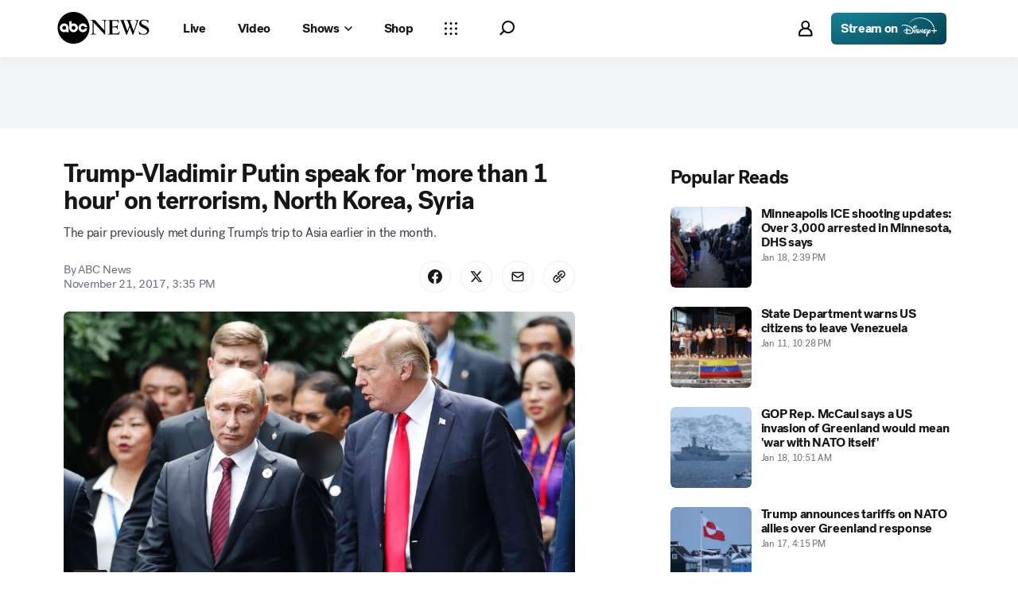

--- FILE ---
content_type: text/html; charset=utf-8
request_url: https://abcnews.go.com/Politics/trump-vladimir-putin-speak-hour-terrorism-north-korea/story?id=51298328
body_size: 37104
content:

        <!doctype html>
        <html lang="en" lang="en">
            <head>
                <!-- ABCNEWS | f04357ef92c1 | 3968 | 9c5b345cd9e93a128e05828ec0f8265863afe9bf | abcnews.go.com | Mon, 19 Jan 2026 15:19:34 GMT -->
                <meta charSet="utf-8" />
                <meta name="viewport" content="initial-scale=1.0, user-scalable=yes" />
                <meta http-equiv="x-ua-compatible" content="IE=edge,chrome=1" />
                <meta property="og:locale" content="en_US" />
                

                <script>
                    window.__dataLayer = {"helpersEnabled":true,"page":{},"pzn":{},"site":{"device":"desktop","portal":"news"},"visitor":{}},
                        consentToken = window.localStorage.getItem('consentToken');

                    if (consentToken) {
                        window.__dataLayer.visitor = { consent : JSON.parse(consentToken) }; 
                    }
                </script>
                <script src="https://dcf.espn.com/TWDC-DTCI/prod/Bootstrap.js"></script>
                <link rel="preload" as="font" href="https://s.abcnews.com/assets/dtci/fonts/post-grotesk/PostGrotesk-Book.woff2" crossorigin>
<link rel="preload" as="font" href="https://s.abcnews.com/assets/dtci/fonts/post-grotesk/PostGrotesk-Bold.woff2" crossorigin>
<link rel="preload" as="font" href="https://s.abcnews.com/assets/dtci/fonts/post-grotesk/PostGrotesk-Medium.woff2" crossorigin>
<link rel="preload" as="font" href="https://s.abcnews.com/assets/dtci/fonts/post-grotesk/PostGrotesk-Light.woff2" crossorigin>
<link rel="preload" as="font" href="https://s.abcnews.com/assets/dtci/fonts/klim/tiempos/TiemposText-Regular.woff2" crossorigin>
<link rel="preload" as="image" href="https://s.abcnews.com/assets/dtci/icomoon/svg/logo.svg" >
<link rel="preconnect" href="https://fastcast.semfs.engsvc.go.com">
<link rel="preconnect" href="https://cdn.registerdisney.go.com">
                
                <link data-react-helmet="true" rel="stylesheet" href="//assets-cdn.abcnews.com/abcnews/9c5b345cd9e9-release-01-06-2026.4/client/abcnews/css/fusion-df477543.css"/><link data-react-helmet="true" rel="stylesheet" href="//assets-cdn.abcnews.com/abcnews/9c5b345cd9e9-release-01-06-2026.4/client/abcnews/css/5688-9ad856db.css"/><link data-react-helmet="true" rel="stylesheet" href="//assets-cdn.abcnews.com/abcnews/9c5b345cd9e9-release-01-06-2026.4/client/abcnews/css/abcnews-a9a17469.css"/><link data-react-helmet="true" rel="stylesheet" href="//assets-cdn.abcnews.com/abcnews/9c5b345cd9e9-release-01-06-2026.4/client/abcnews/css/2976-c65d725e.css"/><link data-react-helmet="true" rel="stylesheet" href="//assets-cdn.abcnews.com/abcnews/9c5b345cd9e9-release-01-06-2026.4/client/abcnews/css/3279-2c802ae3.css"/><link data-react-helmet="true" rel="stylesheet" href="//assets-cdn.abcnews.com/abcnews/9c5b345cd9e9-release-01-06-2026.4/client/abcnews/css/prism-story-31e5ed97.css"/><link data-react-helmet="true" rel="canonical" href="https://abcnews.go.com/Politics/trump-vladimir-putin-speak-hour-terrorism-north-korea/story?id=51298328"/><link data-react-helmet="true" rel="amphtml" href="https://abcnews.go.com/amp/Politics/trump-vladimir-putin-speak-hour-terrorism-north-korea/story?id=51298328"/><link data-react-helmet="true" rel="manifest" href="/manifest.json"/><link data-react-helmet="true" rel="shortcut icon" href="https://s.abcnews.com/assets/dtci/images/favicon.ico" type="image/x-icon"/><link data-react-helmet="true" rel="preload" as="image" href="https://s.abcnews.com/images/Politics/trump-asia-vietnam-apec-putin-ap-jt-171111_16x9_992.jpg?w=992"/>
                <script src="//assets-cdn.abcnews.com/abcnews/9c5b345cd9e9-release-01-06-2026.4/client/abcnews/runtime-1fdddb3f.js" defer></script><script src="//assets-cdn.abcnews.com/abcnews/9c5b345cd9e9-release-01-06-2026.4/client/abcnews/5688-8b3440f3.js" defer></script><script src="//assets-cdn.abcnews.com/abcnews/9c5b345cd9e9-release-01-06-2026.4/client/abcnews/6205-13c8fa1f.js" defer></script><script src="//assets-cdn.abcnews.com/abcnews/9c5b345cd9e9-release-01-06-2026.4/client/abcnews/8554-3eca6f9b.js" defer></script><script src="//assets-cdn.abcnews.com/abcnews/9c5b345cd9e9-release-01-06-2026.4/client/abcnews/5741-4c886934.js" defer></script><script src="//assets-cdn.abcnews.com/abcnews/9c5b345cd9e9-release-01-06-2026.4/client/abcnews/9910-30fd012b.js" defer></script><script src="//assets-cdn.abcnews.com/abcnews/9c5b345cd9e9-release-01-06-2026.4/client/abcnews/1776-2e8efa49.js" defer></script><script src="//assets-cdn.abcnews.com/abcnews/9c5b345cd9e9-release-01-06-2026.4/client/abcnews/7110-6ed21ff2.js" defer></script><script src="//assets-cdn.abcnews.com/abcnews/9c5b345cd9e9-release-01-06-2026.4/client/abcnews/5426-71e7842a.js" defer></script><script src="//assets-cdn.abcnews.com/abcnews/9c5b345cd9e9-release-01-06-2026.4/client/abcnews/37-e781f319.js" defer></script><script src="//assets-cdn.abcnews.com/abcnews/9c5b345cd9e9-release-01-06-2026.4/client/abcnews/5793-b7aec70c.js" defer></script><script src="//assets-cdn.abcnews.com/abcnews/9c5b345cd9e9-release-01-06-2026.4/client/abcnews/3726-1194fa2c.js" defer></script><script src="//assets-cdn.abcnews.com/abcnews/9c5b345cd9e9-release-01-06-2026.4/client/abcnews/5427-a8a81766.js" defer></script><script src="//assets-cdn.abcnews.com/abcnews/9c5b345cd9e9-release-01-06-2026.4/client/abcnews/1763-5f9172a8.js" defer></script><script src="//assets-cdn.abcnews.com/abcnews/9c5b345cd9e9-release-01-06-2026.4/client/abcnews/1953-536a7f01.js" defer></script><script src="//assets-cdn.abcnews.com/abcnews/9c5b345cd9e9-release-01-06-2026.4/client/abcnews/1834-6ecb9e6f.js" defer></script><script src="//assets-cdn.abcnews.com/abcnews/9c5b345cd9e9-release-01-06-2026.4/client/abcnews/2233-e4237f4d.js" defer></script><script src="//assets-cdn.abcnews.com/abcnews/9c5b345cd9e9-release-01-06-2026.4/client/abcnews/4664-d0922e4a.js" defer></script><script src="//assets-cdn.abcnews.com/abcnews/9c5b345cd9e9-release-01-06-2026.4/client/abcnews/7064-a6f84e80.js" defer></script><script src="//assets-cdn.abcnews.com/abcnews/9c5b345cd9e9-release-01-06-2026.4/client/abcnews/9338-5dfb2607.js" defer></script><script src="//assets-cdn.abcnews.com/abcnews/9c5b345cd9e9-release-01-06-2026.4/client/abcnews/963-4a7a080d.js" defer></script><script src="//assets-cdn.abcnews.com/abcnews/9c5b345cd9e9-release-01-06-2026.4/client/abcnews/2976-f34926c0.js" defer></script><script src="//assets-cdn.abcnews.com/abcnews/9c5b345cd9e9-release-01-06-2026.4/client/abcnews/4724-ae075fba.js" defer></script><script src="//assets-cdn.abcnews.com/abcnews/9c5b345cd9e9-release-01-06-2026.4/client/abcnews/6189-68ad6857.js" defer></script><script src="//assets-cdn.abcnews.com/abcnews/9c5b345cd9e9-release-01-06-2026.4/client/abcnews/6493-c16d6abe.js" defer></script><script src="//assets-cdn.abcnews.com/abcnews/9c5b345cd9e9-release-01-06-2026.4/client/abcnews/1648-98ac14ae.js" defer></script><script src="//assets-cdn.abcnews.com/abcnews/9c5b345cd9e9-release-01-06-2026.4/client/abcnews/5393-46fcef83.js" defer></script><script src="//assets-cdn.abcnews.com/abcnews/9c5b345cd9e9-release-01-06-2026.4/client/abcnews/9655-f2a461ca.js" defer></script><script src="//assets-cdn.abcnews.com/abcnews/9c5b345cd9e9-release-01-06-2026.4/client/abcnews/6652-8a0c3881.js" defer></script><script src="//assets-cdn.abcnews.com/abcnews/9c5b345cd9e9-release-01-06-2026.4/client/abcnews/3279-ef8962e6.js" defer></script>
                <link rel="prefetch" href="//assets-cdn.abcnews.com/abcnews/9c5b345cd9e9-release-01-06-2026.4/client/abcnews/_manifest.js" as="script" /><link rel="prefetch" href="//assets-cdn.abcnews.com/abcnews/9c5b345cd9e9-release-01-06-2026.4/client/abcnews/abcnews-89fd4efd.js" as="script" />
<link rel="prefetch" href="//assets-cdn.abcnews.com/abcnews/9c5b345cd9e9-release-01-06-2026.4/client/abcnews/prism-story-716ed8a1.js" as="script" />
                <title data-react-helmet="true">Trump-Vladimir Putin speak for &#x27;more than 1 hour&#x27; on terrorism, North Korea, Syria - ABC News</title>
                <meta data-react-helmet="true" name="description" content="The pair previously met during Trump&#x27;s trip to Asia earlier in the month."/><meta data-react-helmet="true" name="keywords" content="abcnews, donald trump, Vladimir Putin, terrorism, North Korea, Syria, Article, 51298328"/><meta data-react-helmet="true" name="theme-color" content="#fff"/><meta data-react-helmet="true" name="copyright" content="2026 ABC News"/><meta data-react-helmet="true" name="author" content="ABC News"/><meta data-react-helmet="true" name="robots" content="index, follow"/><meta data-react-helmet="true" property="fb:admins" content="704409894"/><meta data-react-helmet="true" property="fb:app_id" content="4942312939"/><meta data-react-helmet="true" name="fb_title" content="Trump-Vladimir Putin speak for &#x27;more than 1 hour&#x27; on terrorism, North Korea, Syria"/><meta data-react-helmet="true" property="og:site_name" content="ABC News"/><meta data-react-helmet="true" property="og:url" content="https://abcnews.go.com/Politics/trump-vladimir-putin-speak-hour-terrorism-north-korea/story?id=51298328"/><meta data-react-helmet="true" property="og:title" content="Trump-Vladimir Putin speak for &#x27;more than 1 hour&#x27; on terrorism, North Korea, Syria"/><meta data-react-helmet="true" property="og:description" content="The pair previously met during Trump&#x27;s trip to Asia earlier in the month."/><meta data-react-helmet="true" property="og:image" content="https://s.abcnews.com/images/Politics/trump-asia-vietnam-apec-putin-ap-jt-171111_16x9_992.jpg?w=1600"/><meta data-react-helmet="true" property="og:type" content="article"/><meta data-react-helmet="true" property="lastPublishedDate" content="2017-11-21T20:40:38Z"/><meta data-react-helmet="true" property="article:opinion" content="false"/><meta data-react-helmet="true" property="article:content_tier" content="free"/><meta data-react-helmet="true" property="fb:pages" content="86680728811"/><meta data-react-helmet="true" property="fb:pages" content="59306617060"/><meta data-react-helmet="true" property="fb:pages" content="214832449817"/><meta data-react-helmet="true" property="fb:pages" content="66660497800"/><meta data-react-helmet="true" property="fb:pages" content="184096565021911"/><meta data-react-helmet="true" property="fb:pages" content="295479040495545"/><meta data-react-helmet="true" property="fb:pages" content="163497464933"/><meta data-react-helmet="true" property="fb:pages" content="149475666523"/><meta data-react-helmet="true" property="fb:pages" content="1161108697272926"/><meta data-react-helmet="true" property="fb:pages" content="263058762303"/><meta data-react-helmet="true" property="fb:pages" content="55845270277"/><meta data-react-helmet="true" name="twitter:app:name:iphone" content="ABC News"/><meta data-react-helmet="true" name="twitter:app:id:iphone" content="300255638"/><meta data-react-helmet="true" name="twitter:app:url:iphone" content="abcnewsiphone://link/prism-story,51298328"/><meta data-react-helmet="true" name="twitter:app:name:ipad" content="ABC News"/><meta data-react-helmet="true" name="twitter:app:id:ipad" content="306934135"/><meta data-react-helmet="true" name="twitter:app:url:ipad" content="abcnewsipad://link/prism-story,51298328"/><meta data-react-helmet="true" name="twitter:app:name:googleplay" content="ABC News"/><meta data-react-helmet="true" name="twitter:app:id:googleplay" content="com.abc.abcnews"/><meta data-react-helmet="true" name="twitter:app:url:googleplay" content="https://abcnews.go.com/Politics/trump-vladimir-putin-speak-hour-terrorism-north-korea/story?id=51298328"/><meta data-react-helmet="true" property="twitter:card" content="summary_large_image"/><meta data-react-helmet="true" property="twitter:site" content="@ABC"/><meta data-react-helmet="true" property="twitter:creator" content="ABC News"/><meta data-react-helmet="true" property="twitter:title" content="Trump-Vladimir Putin speak for &#x27;more than 1 hour&#x27; on terrorism, North Korea, Syria"/><meta data-react-helmet="true" property="twitter:description" content="The pair previously met during Trump&#x27;s trip to Asia earlier in the month."/><meta data-react-helmet="true" property="twitter:url" content="https://abcnews.go.com/Politics/trump-vladimir-putin-speak-hour-terrorism-north-korea/story?id=51298328"/><meta data-react-helmet="true" property="twitter:image" content="https://s.abcnews.com/images/Politics/trump-asia-vietnam-apec-putin-ap-jt-171111_16x9_992.jpg?w=1600"/><meta data-react-helmet="true" property="twitter:image:alt" content=""/><meta data-react-helmet="true" property="twitter:image:width" content="640"/><meta data-react-helmet="true" property="twitter:image:height" content="360"/><meta data-react-helmet="true" property="al:iphone:url" content="abcnewsiphone://link/prism-story,51298328"/><meta data-react-helmet="true" property="al:iphone:app_store_id" content="300255638"/><meta data-react-helmet="true" property="al:iphone:app_name" content="ABC News - Breaking US &amp; World News"/><meta data-react-helmet="true" property="al:ipad:url" content="abcnewsipad://link/prism-story,51298328"/><meta data-react-helmet="true" property="al:ipad:app_store_id" content="380520716"/><meta data-react-helmet="true" property="al:ipad:app_name" content="ABC News for ipad"/><meta data-react-helmet="true" property="al:android:url" content="android-app://com.abc.abcnews/abcnews/abcnews.go.com/Politics/trump-vladimir-putin-speak-hour-terrorism-north-korea/story?id=51298328"/><meta data-react-helmet="true" property="al:android:app_name" content="ABC News Breaking Latest News"/><meta data-react-helmet="true" property="al:android:package" content="com.abc.abcnews"/><meta data-react-helmet="true" property="al:web:url" content="https://abcnews.go.com/Politics/trump-vladimir-putin-speak-hour-terrorism-north-korea/story?id=51298328"/>
                <script data-react-helmet="true" src="https://scripts.webcontentassessor.com/scripts/0b90f464007ee375f4e9cd06c3914e59274887f92e97c606a62fdf9e3a4728b5"></script><script data-react-helmet="true" async="true" src="https://www.googletagmanager.com/gtag/js?id=DC-4139589"></script><script data-react-helmet="true" src="https://s.abcnews.com/assets/dtci/js/floodlight_global.js"></script><script data-react-helmet="true" type="application/ld+json">{"@context":"https://schema.org","@type":"WebSite","name":"Story trump vladimir putin speak hour terrorism north korea","url":"https://abcnews.go.com/Politics/trump-vladimir-putin-speak-hour-terrorism-north-korea/story?id=51298328","alternateName":"ABC News"}</script><script data-react-helmet="true" type="application/ld+json">{"@context":"http://schema.org/","@type":"NewsArticle","mainEntityOfPage":{"@id":"https://abcnews.go.com/Politics/trump-vladimir-putin-speak-hour-terrorism-north-korea/story?id=51298328","@type":"WebPage"},"alternativeHeadline":"The pair previously met during Trump's trip to Asia earlier in the month.","articleSection":"Politics","author":[{"name":"ABC News","url":"","@type":"Person"}],"dateline":"&#151;","dateModified":"2017-11-21T20:40:38.000Z","datePublished":"2017-11-21T20:35:13.000Z","description":"The pair previously met during Trump's trip to Asia earlier in the month.","headline":"Trump-Vladimir Putin speak for 'more than 1 hour' on terrorism, North Korea, Syria","image":{"url":"https://s.abcnews.com/images/Politics/trump-asia-vietnam-apec-putin-ap-jt-171111_16x9_992.jpg?w=1600","@type":"ImageObject"},"keywords":"abcnews, donald trump, Vladimir Putin, terrorism, North Korea, Syria, Article, 51298328","mentions":[{"name":"President Trump","@type":"Thing"}],"publisher":{"name":"ABC News","logo":{"url":"https://s.abcnews.com/images/Site/abc_logo_aluminum_60px.png","height":60,"width":150,"@type":"ImageObject"},"@type":"Organization"}}</script>
                

                <script data-rum-type="legacy" data-rum-pct="100">(() => {function gc(n){n=document.cookie.match("(^|;) ?"+n+"=([^;]*)(;|$)");return n?n[2]:null}function sc(n){document.cookie=n}function smpl(n){n/=100;return!!n&&Math.random()<=n}var _nr=!1,_nrCookie=gc("_nr");null!==_nrCookie?"1"===_nrCookie&&(_nr=!0):smpl(100)?(_nr=!0,sc("_nr=1; path=/")):(_nr=!1,sc("_nr=0; path=/"));_nr && (() => {;window.NREUM||(NREUM={});NREUM.init={distributed_tracing:{enabled:true},privacy:{cookies_enabled:true},ajax:{deny_list:["bam.nr-data.net"]}};;NREUM.info = {"beacon":"bam.nr-data.net","errorBeacon":"bam.nr-data.net","sa":1,"licenseKey":"16357338ab","applicationID":"395029741"};__nr_require=function(t,e,n){function r(n){if(!e[n]){var o=e[n]={exports:{}};t[n][0].call(o.exports,function(e){var o=t[n][1][e];return r(o||e)},o,o.exports)}return e[n].exports}if("function"==typeof __nr_require)return __nr_require;for(var o=0;o<n.length;o++)r(n[o]);return r}({1:[function(t,e,n){function r(t){try{s.console&&console.log(t)}catch(e){}}var o,i=t("ee"),a=t(31),s={};try{o=localStorage.getItem("__nr_flags").split(","),console&&"function"==typeof console.log&&(s.console=!0,o.indexOf("dev")!==-1&&(s.dev=!0),o.indexOf("nr_dev")!==-1&&(s.nrDev=!0))}catch(c){}s.nrDev&&i.on("internal-error",function(t){r(t.stack)}),s.dev&&i.on("fn-err",function(t,e,n){r(n.stack)}),s.dev&&(r("NR AGENT IN DEVELOPMENT MODE"),r("flags: "+a(s,function(t,e){return t}).join(", ")))},{}],2:[function(t,e,n){function r(t,e,n,r,s){try{l?l-=1:o(s||new UncaughtException(t,e,n),!0)}catch(f){try{i("ierr",[f,c.now(),!0])}catch(d){}}return"function"==typeof u&&u.apply(this,a(arguments))}function UncaughtException(t,e,n){this.message=t||"Uncaught error with no additional information",this.sourceURL=e,this.line=n}function o(t,e){var n=e?null:c.now();i("err",[t,n])}var i=t("handle"),a=t(32),s=t("ee"),c=t("loader"),f=t("gos"),u=window.onerror,d=!1,p="nr@seenError";if(!c.disabled){var l=0;c.features.err=!0,t(1),window.onerror=r;try{throw new Error}catch(h){"stack"in h&&(t(14),t(13),"addEventListener"in window&&t(7),c.xhrWrappable&&t(15),d=!0)}s.on("fn-start",function(t,e,n){d&&(l+=1)}),s.on("fn-err",function(t,e,n){d&&!n[p]&&(f(n,p,function(){return!0}),this.thrown=!0,o(n))}),s.on("fn-end",function(){d&&!this.thrown&&l>0&&(l-=1)}),s.on("internal-error",function(t){i("ierr",[t,c.now(),!0])})}},{}],3:[function(t,e,n){var r=t("loader");r.disabled||(r.features.ins=!0)},{}],4:[function(t,e,n){function r(){U++,L=g.hash,this[u]=y.now()}function o(){U--,g.hash!==L&&i(0,!0);var t=y.now();this[h]=~~this[h]+t-this[u],this[d]=t}function i(t,e){E.emit("newURL",[""+g,e])}function a(t,e){t.on(e,function(){this[e]=y.now()})}var s="-start",c="-end",f="-body",u="fn"+s,d="fn"+c,p="cb"+s,l="cb"+c,h="jsTime",m="fetch",v="addEventListener",w=window,g=w.location,y=t("loader");if(w[v]&&y.xhrWrappable&&!y.disabled){var x=t(11),b=t(12),E=t(9),R=t(7),O=t(14),T=t(8),S=t(15),P=t(10),M=t("ee"),C=M.get("tracer"),N=t(23);t(17),y.features.spa=!0;var L,U=0;M.on(u,r),b.on(p,r),P.on(p,r),M.on(d,o),b.on(l,o),P.on(l,o),M.buffer([u,d,"xhr-resolved"]),R.buffer([u]),O.buffer(["setTimeout"+c,"clearTimeout"+s,u]),S.buffer([u,"new-xhr","send-xhr"+s]),T.buffer([m+s,m+"-done",m+f+s,m+f+c]),E.buffer(["newURL"]),x.buffer([u]),b.buffer(["propagate",p,l,"executor-err","resolve"+s]),C.buffer([u,"no-"+u]),P.buffer(["new-jsonp","cb-start","jsonp-error","jsonp-end"]),a(T,m+s),a(T,m+"-done"),a(P,"new-jsonp"),a(P,"jsonp-end"),a(P,"cb-start"),E.on("pushState-end",i),E.on("replaceState-end",i),w[v]("hashchange",i,N(!0)),w[v]("load",i,N(!0)),w[v]("popstate",function(){i(0,U>1)},N(!0))}},{}],5:[function(t,e,n){function r(){var t=new PerformanceObserver(function(t,e){var n=t.getEntries();s(v,[n])});try{t.observe({entryTypes:["resource"]})}catch(e){}}function o(t){if(s(v,[window.performance.getEntriesByType(w)]),window.performance["c"+p])try{window.performance[h](m,o,!1)}catch(t){}else try{window.performance[h]("webkit"+m,o,!1)}catch(t){}}function i(t){}if(window.performance&&window.performance.timing&&window.performance.getEntriesByType){var a=t("ee"),s=t("handle"),c=t(14),f=t(13),u=t(6),d=t(23),p="learResourceTimings",l="addEventListener",h="removeEventListener",m="resourcetimingbufferfull",v="bstResource",w="resource",g="-start",y="-end",x="fn"+g,b="fn"+y,E="bstTimer",R="pushState",O=t("loader");if(!O.disabled){O.features.stn=!0,t(9),"addEventListener"in window&&t(7);var T=NREUM.o.EV;a.on(x,function(t,e){var n=t[0];n instanceof T&&(this.bstStart=O.now())}),a.on(b,function(t,e){var n=t[0];n instanceof T&&s("bst",[n,e,this.bstStart,O.now()])}),c.on(x,function(t,e,n){this.bstStart=O.now(),this.bstType=n}),c.on(b,function(t,e){s(E,[e,this.bstStart,O.now(),this.bstType])}),f.on(x,function(){this.bstStart=O.now()}),f.on(b,function(t,e){s(E,[e,this.bstStart,O.now(),"requestAnimationFrame"])}),a.on(R+g,function(t){this.time=O.now(),this.startPath=location.pathname+location.hash}),a.on(R+y,function(t){s("bstHist",[location.pathname+location.hash,this.startPath,this.time])}),u()?(s(v,[window.performance.getEntriesByType("resource")]),r()):l in window.performance&&(window.performance["c"+p]?window.performance[l](m,o,d(!1)):window.performance[l]("webkit"+m,o,d(!1))),document[l]("scroll",i,d(!1)),document[l]("keypress",i,d(!1)),document[l]("click",i,d(!1))}}},{}],6:[function(t,e,n){e.exports=function(){return"PerformanceObserver"in window&&"function"==typeof window.PerformanceObserver}},{}],7:[function(t,e,n){function r(t){for(var e=t;e&&!e.hasOwnProperty(u);)e=Object.getPrototypeOf(e);e&&o(e)}function o(t){s.inPlace(t,[u,d],"-",i)}function i(t,e){return t[1]}var a=t("ee").get("events"),s=t("wrap-function")(a,!0),c=t("gos"),f=XMLHttpRequest,u="addEventListener",d="removeEventListener";e.exports=a,"getPrototypeOf"in Object?(r(document),r(window),r(f.prototype)):f.prototype.hasOwnProperty(u)&&(o(window),o(f.prototype)),a.on(u+"-start",function(t,e){var n=t[1];if(null!==n&&("function"==typeof n||"object"==typeof n)){var r=c(n,"nr@wrapped",function(){function t(){if("function"==typeof n.handleEvent)return n.handleEvent.apply(n,arguments)}var e={object:t,"function":n}[typeof n];return e?s(e,"fn-",null,e.name||"anonymous"):n});this.wrapped=t[1]=r}}),a.on(d+"-start",function(t){t[1]=this.wrapped||t[1]})},{}],8:[function(t,e,n){function r(t,e,n){var r=t[e];"function"==typeof r&&(t[e]=function(){var t=i(arguments),e={};o.emit(n+"before-start",[t],e);var a;e[m]&&e[m].dt&&(a=e[m].dt);var s=r.apply(this,t);return o.emit(n+"start",[t,a],s),s.then(function(t){return o.emit(n+"end",[null,t],s),t},function(t){throw o.emit(n+"end",[t],s),t})})}var o=t("ee").get("fetch"),i=t(32),a=t(31);e.exports=o;var s=window,c="fetch-",f=c+"body-",u=["arrayBuffer","blob","json","text","formData"],d=s.Request,p=s.Response,l=s.fetch,h="prototype",m="nr@context";d&&p&&l&&(a(u,function(t,e){r(d[h],e,f),r(p[h],e,f)}),r(s,"fetch",c),o.on(c+"end",function(t,e){var n=this;if(e){var r=e.headers.get("content-length");null!==r&&(n.rxSize=r),o.emit(c+"done",[null,e],n)}else o.emit(c+"done",[t],n)}))},{}],9:[function(t,e,n){var r=t("ee").get("history"),o=t("wrap-function")(r);e.exports=r;var i=window.history&&window.history.constructor&&window.history.constructor.prototype,a=window.history;i&&i.pushState&&i.replaceState&&(a=i),o.inPlace(a,["pushState","replaceState"],"-")},{}],10:[function(t,e,n){function r(t){function e(){f.emit("jsonp-end",[],l),t.removeEventListener("load",e,c(!1)),t.removeEventListener("error",n,c(!1))}function n(){f.emit("jsonp-error",[],l),f.emit("jsonp-end",[],l),t.removeEventListener("load",e,c(!1)),t.removeEventListener("error",n,c(!1))}var r=t&&"string"==typeof t.nodeName&&"script"===t.nodeName.toLowerCase();if(r){var o="function"==typeof t.addEventListener;if(o){var a=i(t.src);if(a){var d=s(a),p="function"==typeof d.parent[d.key];if(p){var l={};u.inPlace(d.parent,[d.key],"cb-",l),t.addEventListener("load",e,c(!1)),t.addEventListener("error",n,c(!1)),f.emit("new-jsonp",[t.src],l)}}}}}function o(){return"addEventListener"in window}function i(t){var e=t.match(d);return e?e[1]:null}function a(t,e){var n=t.match(l),r=n[1],o=n[3];return o?a(o,e[r]):e[r]}function s(t){var e=t.match(p);return e&&e.length>=3?{key:e[2],parent:a(e[1],window)}:{key:t,parent:window}}var c=t(23),f=t("ee").get("jsonp"),u=t("wrap-function")(f);if(e.exports=f,o()){var d=/[?&](?:callback|cb)=([^&#]+)/,p=/(.*).([^.]+)/,l=/^(w+)(.|$)(.*)$/,h=["appendChild","insertBefore","replaceChild"];Node&&Node.prototype&&Node.prototype.appendChild?u.inPlace(Node.prototype,h,"dom-"):(u.inPlace(HTMLElement.prototype,h,"dom-"),u.inPlace(HTMLHeadElement.prototype,h,"dom-"),u.inPlace(HTMLBodyElement.prototype,h,"dom-")),f.on("dom-start",function(t){r(t[0])})}},{}],11:[function(t,e,n){var r=t("ee").get("mutation"),o=t("wrap-function")(r),i=NREUM.o.MO;e.exports=r,i&&(window.MutationObserver=function(t){return this instanceof i?new i(o(t,"fn-")):i.apply(this,arguments)},MutationObserver.prototype=i.prototype)},{}],12:[function(t,e,n){function r(t){var e=i.context(),n=s(t,"executor-",e,null,!1),r=new f(n);return i.context(r).getCtx=function(){return e},r}var o=t("wrap-function"),i=t("ee").get("promise"),a=t("ee").getOrSetContext,s=o(i),c=t(31),f=NREUM.o.PR;e.exports=i,f&&(window.Promise=r,["all","race"].forEach(function(t){var e=f[t];f[t]=function(n){function r(t){return function(){i.emit("propagate",[null,!o],a,!1,!1),o=o||!t}}var o=!1;c(n,function(e,n){Promise.resolve(n).then(r("all"===t),r(!1))});var a=e.apply(f,arguments),s=f.resolve(a);return s}}),["resolve","reject"].forEach(function(t){var e=f[t];f[t]=function(t){var n=e.apply(f,arguments);return t!==n&&i.emit("propagate",[t,!0],n,!1,!1),n}}),f.prototype["catch"]=function(t){return this.then(null,t)},f.prototype=Object.create(f.prototype,{constructor:{value:r}}),c(Object.getOwnPropertyNames(f),function(t,e){try{r[e]=f[e]}catch(n){}}),o.wrapInPlace(f.prototype,"then",function(t){return function(){var e=this,n=o.argsToArray.apply(this,arguments),r=a(e);r.promise=e,n[0]=s(n[0],"cb-",r,null,!1),n[1]=s(n[1],"cb-",r,null,!1);var c=t.apply(this,n);return r.nextPromise=c,i.emit("propagate",[e,!0],c,!1,!1),c}}),i.on("executor-start",function(t){t[0]=s(t[0],"resolve-",this,null,!1),t[1]=s(t[1],"resolve-",this,null,!1)}),i.on("executor-err",function(t,e,n){t[1](n)}),i.on("cb-end",function(t,e,n){i.emit("propagate",[n,!0],this.nextPromise,!1,!1)}),i.on("propagate",function(t,e,n){this.getCtx&&!e||(this.getCtx=function(){if(t instanceof Promise)var e=i.context(t);return e&&e.getCtx?e.getCtx():this})}),r.toString=function(){return""+f})},{}],13:[function(t,e,n){var r=t("ee").get("raf"),o=t("wrap-function")(r),i="equestAnimationFrame";e.exports=r,o.inPlace(window,["r"+i,"mozR"+i,"webkitR"+i,"msR"+i],"raf-"),r.on("raf-start",function(t){t[0]=o(t[0],"fn-")})},{}],14:[function(t,e,n){function r(t,e,n){t[0]=a(t[0],"fn-",null,n)}function o(t,e,n){this.method=n,this.timerDuration=isNaN(t[1])?0:+t[1],t[0]=a(t[0],"fn-",this,n)}var i=t("ee").get("timer"),a=t("wrap-function")(i),s="setTimeout",c="setInterval",f="clearTimeout",u="-start",d="-";e.exports=i,a.inPlace(window,[s,"setImmediate"],s+d),a.inPlace(window,[c],c+d),a.inPlace(window,[f,"clearImmediate"],f+d),i.on(c+u,r),i.on(s+u,o)},{}],15:[function(t,e,n){function r(t,e){d.inPlace(e,["onreadystatechange"],"fn-",s)}function o(){var t=this,e=u.context(t);t.readyState>3&&!e.resolved&&(e.resolved=!0,u.emit("xhr-resolved",[],t)),d.inPlace(t,y,"fn-",s)}function i(t){x.push(t),m&&(E?E.then(a):w?w(a):(R=-R,O.data=R))}function a(){for(var t=0;t<x.length;t++)r([],x[t]);x.length&&(x=[])}function s(t,e){return e}function c(t,e){for(var n in t)e[n]=t[n];return e}t(7);var f=t("ee"),u=f.get("xhr"),d=t("wrap-function")(u),p=t(23),l=NREUM.o,h=l.XHR,m=l.MO,v=l.PR,w=l.SI,g="readystatechange",y=["onload","onerror","onabort","onloadstart","onloadend","onprogress","ontimeout"],x=[];e.exports=u;var b=window.XMLHttpRequest=function(t){var e=new h(t);try{u.emit("new-xhr",[e],e),e.addEventListener(g,o,p(!1))}catch(n){try{u.emit("internal-error",[n])}catch(r){}}return e};if(c(h,b),b.prototype=h.prototype,d.inPlace(b.prototype,["open","send"],"-xhr-",s),u.on("send-xhr-start",function(t,e){r(t,e),i(e)}),u.on("open-xhr-start",r),m){var E=v&&v.resolve();if(!w&&!v){var R=1,O=document.createTextNode(R);new m(a).observe(O,{characterData:!0})}}else f.on("fn-end",function(t){t[0]&&t[0].type===g||a()})},{}],16:[function(t,e,n){function r(t){if(!s(t))return null;var e=window.NREUM;if(!e.loader_config)return null;var n=(e.loader_config.accountID||"").toString()||null,r=(e.loader_config.agentID||"").toString()||null,f=(e.loader_config.trustKey||"").toString()||null;if(!n||!r)return null;var h=l.generateSpanId(),m=l.generateTraceId(),v=Date.now(),w={spanId:h,traceId:m,timestamp:v};return(t.sameOrigin||c(t)&&p())&&(w.traceContextParentHeader=o(h,m),w.traceContextStateHeader=i(h,v,n,r,f)),(t.sameOrigin&&!u()||!t.sameOrigin&&c(t)&&d())&&(w.newrelicHeader=a(h,m,v,n,r,f)),w}function o(t,e){return"00-"+e+"-"+t+"-01"}function i(t,e,n,r,o){var i=0,a="",s=1,c="",f="";return o+"@nr="+i+"-"+s+"-"+n+"-"+r+"-"+t+"-"+a+"-"+c+"-"+f+"-"+e}function a(t,e,n,r,o,i){var a="btoa"in window&&"function"==typeof window.btoa;if(!a)return null;var s={v:[0,1],d:{ty:"Browser",ac:r,ap:o,id:t,tr:e,ti:n}};return i&&r!==i&&(s.d.tk=i),btoa(JSON.stringify(s))}function s(t){return f()&&c(t)}function c(t){var e=!1,n={};if("init"in NREUM&&"distributed_tracing"in NREUM.init&&(n=NREUM.init.distributed_tracing),t.sameOrigin)e=!0;else if(n.allowed_origins instanceof Array)for(var r=0;r<n.allowed_origins.length;r++){var o=h(n.allowed_origins[r]);if(t.hostname===o.hostname&&t.protocol===o.protocol&&t.port===o.port){e=!0;break}}return e}function f(){return"init"in NREUM&&"distributed_tracing"in NREUM.init&&!!NREUM.init.distributed_tracing.enabled}function u(){return"init"in NREUM&&"distributed_tracing"in NREUM.init&&!!NREUM.init.distributed_tracing.exclude_newrelic_header}function d(){return"init"in NREUM&&"distributed_tracing"in NREUM.init&&NREUM.init.distributed_tracing.cors_use_newrelic_header!==!1}function p(){return"init"in NREUM&&"distributed_tracing"in NREUM.init&&!!NREUM.init.distributed_tracing.cors_use_tracecontext_headers}var l=t(28),h=t(18);e.exports={generateTracePayload:r,shouldGenerateTrace:s}},{}],17:[function(t,e,n){function r(t){var e=this.params,n=this.metrics;if(!this.ended){this.ended=!0;for(var r=0;r<p;r++)t.removeEventListener(d[r],this.listener,!1);return e.protocol&&"data"===e.protocol?void g("Ajax/DataUrl/Excluded"):void(e.aborted||(n.duration=a.now()-this.startTime,this.loadCaptureCalled||4!==t.readyState?null==e.status&&(e.status=0):i(this,t),n.cbTime=this.cbTime,s("xhr",[e,n,this.startTime,this.endTime,"xhr"],this)))}}function o(t,e){var n=c(e),r=t.params;r.hostname=n.hostname,r.port=n.port,r.protocol=n.protocol,r.host=n.hostname+":"+n.port,r.pathname=n.pathname,t.parsedOrigin=n,t.sameOrigin=n.sameOrigin}function i(t,e){t.params.status=e.status;var n=v(e,t.lastSize);if(n&&(t.metrics.rxSize=n),t.sameOrigin){var r=e.getResponseHeader("X-NewRelic-App-Data");r&&(t.params.cat=r.split(", ").pop())}t.loadCaptureCalled=!0}var a=t("loader");if(a.xhrWrappable&&!a.disabled){var s=t("handle"),c=t(18),f=t(16).generateTracePayload,u=t("ee"),d=["load","error","abort","timeout"],p=d.length,l=t("id"),h=t(24),m=t(22),v=t(19),w=t(23),g=t(25).recordSupportability,y=NREUM.o.REQ,x=window.XMLHttpRequest;a.features.xhr=!0,t(15),t(8),u.on("new-xhr",function(t){var e=this;e.totalCbs=0,e.called=0,e.cbTime=0,e.end=r,e.ended=!1,e.xhrGuids={},e.lastSize=null,e.loadCaptureCalled=!1,e.params=this.params||{},e.metrics=this.metrics||{},t.addEventListener("load",function(n){i(e,t)},w(!1)),h&&(h>34||h<10)||t.addEventListener("progress",function(t){e.lastSize=t.loaded},w(!1))}),u.on("open-xhr-start",function(t){this.params={method:t[0]},o(this,t[1]),this.metrics={}}),u.on("open-xhr-end",function(t,e){"loader_config"in NREUM&&"xpid"in NREUM.loader_config&&this.sameOrigin&&e.setRequestHeader("X-NewRelic-ID",NREUM.loader_config.xpid);var n=f(this.parsedOrigin);if(n){var r=!1;n.newrelicHeader&&(e.setRequestHeader("newrelic",n.newrelicHeader),r=!0),n.traceContextParentHeader&&(e.setRequestHeader("traceparent",n.traceContextParentHeader),n.traceContextStateHeader&&e.setRequestHeader("tracestate",n.traceContextStateHeader),r=!0),r&&(this.dt=n)}}),u.on("send-xhr-start",function(t,e){var n=this.metrics,r=t[0],o=this;if(n&&r){var i=m(r);i&&(n.txSize=i)}this.startTime=a.now(),this.listener=function(t){try{"abort"!==t.type||o.loadCaptureCalled||(o.params.aborted=!0),("load"!==t.type||o.called===o.totalCbs&&(o.onloadCalled||"function"!=typeof e.onload))&&o.end(e)}catch(n){try{u.emit("internal-error",[n])}catch(r){}}};for(var s=0;s<p;s++)e.addEventListener(d[s],this.listener,w(!1))}),u.on("xhr-cb-time",function(t,e,n){this.cbTime+=t,e?this.onloadCalled=!0:this.called+=1,this.called!==this.totalCbs||!this.onloadCalled&&"function"==typeof n.onload||this.end(n)}),u.on("xhr-load-added",function(t,e){var n=""+l(t)+!!e;this.xhrGuids&&!this.xhrGuids[n]&&(this.xhrGuids[n]=!0,this.totalCbs+=1)}),u.on("xhr-load-removed",function(t,e){var n=""+l(t)+!!e;this.xhrGuids&&this.xhrGuids[n]&&(delete this.xhrGuids[n],this.totalCbs-=1)}),u.on("xhr-resolved",function(){this.endTime=a.now()}),u.on("addEventListener-end",function(t,e){e instanceof x&&"load"===t[0]&&u.emit("xhr-load-added",[t[1],t[2]],e)}),u.on("removeEventListener-end",function(t,e){e instanceof x&&"load"===t[0]&&u.emit("xhr-load-removed",[t[1],t[2]],e)}),u.on("fn-start",function(t,e,n){e instanceof x&&("onload"===n&&(this.onload=!0),("load"===(t[0]&&t[0].type)||this.onload)&&(this.xhrCbStart=a.now()))}),u.on("fn-end",function(t,e){this.xhrCbStart&&u.emit("xhr-cb-time",[a.now()-this.xhrCbStart,this.onload,e],e)}),u.on("fetch-before-start",function(t){function e(t,e){var n=!1;return e.newrelicHeader&&(t.set("newrelic",e.newrelicHeader),n=!0),e.traceContextParentHeader&&(t.set("traceparent",e.traceContextParentHeader),e.traceContextStateHeader&&t.set("tracestate",e.traceContextStateHeader),n=!0),n}var n,r=t[1]||{};"string"==typeof t[0]?n=t[0]:t[0]&&t[0].url?n=t[0].url:window.URL&&t[0]&&t[0]instanceof URL&&(n=t[0].href),n&&(this.parsedOrigin=c(n),this.sameOrigin=this.parsedOrigin.sameOrigin);var o=f(this.parsedOrigin);if(o&&(o.newrelicHeader||o.traceContextParentHeader))if("string"==typeof t[0]||window.URL&&t[0]&&t[0]instanceof URL){var i={};for(var a in r)i[a]=r[a];i.headers=new Headers(r.headers||{}),e(i.headers,o)&&(this.dt=o),t.length>1?t[1]=i:t.push(i)}else t[0]&&t[0].headers&&e(t[0].headers,o)&&(this.dt=o)}),u.on("fetch-start",function(t,e){this.params={},this.metrics={},this.startTime=a.now(),this.dt=e,t.length>=1&&(this.target=t[0]),t.length>=2&&(this.opts=t[1]);var n,r=this.opts||{},i=this.target;if("string"==typeof i?n=i:"object"==typeof i&&i instanceof y?n=i.url:window.URL&&"object"==typeof i&&i instanceof URL&&(n=i.href),o(this,n),"data"!==this.params.protocol){var s=(""+(i&&i instanceof y&&i.method||r.method||"GET")).toUpperCase();this.params.method=s,this.txSize=m(r.body)||0}}),u.on("fetch-done",function(t,e){if(this.endTime=a.now(),this.params||(this.params={}),"data"===this.params.protocol)return void g("Ajax/DataUrl/Excluded");this.params.status=e?e.status:0;var n;"string"==typeof this.rxSize&&this.rxSize.length>0&&(n=+this.rxSize);var r={txSize:this.txSize,rxSize:n,duration:a.now()-this.startTime};s("xhr",[this.params,r,this.startTime,this.endTime,"fetch"],this)})}},{}],18:[function(t,e,n){var r={};e.exports=function(t){if(t in r)return r[t];if(0===(t||"").indexOf("data:"))return{protocol:"data"};var e=document.createElement("a"),n=window.location,o={};e.href=t,o.port=e.port;var i=e.href.split("://");!o.port&&i[1]&&(o.port=i[1].split("/")[0].split("@").pop().split(":")[1]),o.port&&"0"!==o.port||(o.port="https"===i[0]?"443":"80"),o.hostname=e.hostname||n.hostname,o.pathname=e.pathname,o.protocol=i[0],"/"!==o.pathname.charAt(0)&&(o.pathname="/"+o.pathname);var a=!e.protocol||":"===e.protocol||e.protocol===n.protocol,s=e.hostname===document.domain&&e.port===n.port;return o.sameOrigin=a&&(!e.hostname||s),"/"===o.pathname&&(r[t]=o),o}},{}],19:[function(t,e,n){function r(t,e){var n=t.responseType;return"json"===n&&null!==e?e:"arraybuffer"===n||"blob"===n||"json"===n?o(t.response):"text"===n||""===n||void 0===n?o(t.responseText):void 0}var o=t(22);e.exports=r},{}],20:[function(t,e,n){function r(){}function o(t,e,n,r){return function(){return u.recordSupportability("API/"+e+"/called"),i(t+e,[f.now()].concat(s(arguments)),n?null:this,r),n?void 0:this}}var i=t("handle"),a=t(31),s=t(32),c=t("ee").get("tracer"),f=t("loader"),u=t(25),d=NREUM;"undefined"==typeof window.newrelic&&(newrelic=d);var p=["setPageViewName","setCustomAttribute","setErrorHandler","finished","addToTrace","inlineHit","addRelease"],l="api-",h=l+"ixn-";a(p,function(t,e){d[e]=o(l,e,!0,"api")}),d.addPageAction=o(l,"addPageAction",!0),d.setCurrentRouteName=o(l,"routeName",!0),e.exports=newrelic,d.interaction=function(){return(new r).get()};var m=r.prototype={createTracer:function(t,e){var n={},r=this,o="function"==typeof e;return i(h+"tracer",[f.now(),t,n],r),function(){if(c.emit((o?"":"no-")+"fn-start",[f.now(),r,o],n),o)try{return e.apply(this,arguments)}catch(t){throw c.emit("fn-err",[arguments,this,t],n),t}finally{c.emit("fn-end",[f.now()],n)}}}};a("actionText,setName,setAttribute,save,ignore,onEnd,getContext,end,get".split(","),function(t,e){m[e]=o(h,e)}),newrelic.noticeError=function(t,e){"string"==typeof t&&(t=new Error(t)),u.recordSupportability("API/noticeError/called"),i("err",[t,f.now(),!1,e])}},{}],21:[function(t,e,n){function r(t){if(NREUM.init){for(var e=NREUM.init,n=t.split("."),r=0;r<n.length-1;r++)if(e=e[n[r]],"object"!=typeof e)return;return e=e[n[n.length-1]]}}e.exports={getConfiguration:r}},{}],22:[function(t,e,n){e.exports=function(t){if("string"==typeof t&&t.length)return t.length;if("object"==typeof t){if("undefined"!=typeof ArrayBuffer&&t instanceof ArrayBuffer&&t.byteLength)return t.byteLength;if("undefined"!=typeof Blob&&t instanceof Blob&&t.size)return t.size;if(!("undefined"!=typeof FormData&&t instanceof FormData))try{return JSON.stringify(t).length}catch(e){return}}}},{}],23:[function(t,e,n){var r=!1;try{var o=Object.defineProperty({},"passive",{get:function(){r=!0}});window.addEventListener("testPassive",null,o),window.removeEventListener("testPassive",null,o)}catch(i){}e.exports=function(t){return r?{passive:!0,capture:!!t}:!!t}},{}],24:[function(t,e,n){var r=0,o=navigator.userAgent.match(/Firefox[/s](d+.d+)/);o&&(r=+o[1]),e.exports=r},{}],25:[function(t,e,n){function r(t,e){var n=[a,t,{name:t},e];return i("storeMetric",n,null,"api"),n}function o(t,e){var n=[s,t,{name:t},e];return i("storeEventMetrics",n,null,"api"),n}var i=t("handle"),a="sm",s="cm";e.exports={constants:{SUPPORTABILITY_METRIC:a,CUSTOM_METRIC:s},recordSupportability:r,recordCustom:o}},{}],26:[function(t,e,n){function r(){return s.exists&&performance.now?Math.round(performance.now()):(i=Math.max((new Date).getTime(),i))-a}function o(){return i}var i=(new Date).getTime(),a=i,s=t(33);e.exports=r,e.exports.offset=a,e.exports.getLastTimestamp=o},{}],27:[function(t,e,n){function r(t,e){var n=t.getEntries();n.forEach(function(t){"first-paint"===t.name?l("timing",["fp",Math.floor(t.startTime)]):"first-contentful-paint"===t.name&&l("timing",["fcp",Math.floor(t.startTime)])})}function o(t,e){var n=t.getEntries();if(n.length>0){var r=n[n.length-1];if(f&&f<r.startTime)return;var o=[r],i=a({});i&&o.push(i),l("lcp",o)}}function i(t){t.getEntries().forEach(function(t){t.hadRecentInput||l("cls",[t])})}function a(t){var e=navigator.connection||navigator.mozConnection||navigator.webkitConnection;if(e)return e.type&&(t["net-type"]=e.type),e.effectiveType&&(t["net-etype"]=e.effectiveType),e.rtt&&(t["net-rtt"]=e.rtt),e.downlink&&(t["net-dlink"]=e.downlink),t}function s(t){if(t instanceof w&&!y){var e=Math.round(t.timeStamp),n={type:t.type};a(n),e<=h.now()?n.fid=h.now()-e:e>h.offset&&e<=Date.now()?(e-=h.offset,n.fid=h.now()-e):e=h.now(),y=!0,l("timing",["fi",e,n])}}function c(t){"hidden"===t&&(f=h.now(),l("pageHide",[f]))}if(!("init"in NREUM&&"page_view_timing"in NREUM.init&&"enabled"in NREUM.init.page_view_timing&&NREUM.init.page_view_timing.enabled===!1)){var f,u,d,p,l=t("handle"),h=t("loader"),m=t(30),v=t(23),w=NREUM.o.EV;if("PerformanceObserver"in window&&"function"==typeof window.PerformanceObserver){u=new PerformanceObserver(r);try{u.observe({entryTypes:["paint"]})}catch(g){}d=new PerformanceObserver(o);try{d.observe({entryTypes:["largest-contentful-paint"]})}catch(g){}p=new PerformanceObserver(i);try{p.observe({type:"layout-shift",buffered:!0})}catch(g){}}if("addEventListener"in document){var y=!1,x=["click","keydown","mousedown","pointerdown","touchstart"];x.forEach(function(t){document.addEventListener(t,s,v(!1))})}m(c)}},{}],28:[function(t,e,n){function r(){function t(){return e?15&e[n++]:16*Math.random()|0}var e=null,n=0,r=window.crypto||window.msCrypto;r&&r.getRandomValues&&(e=r.getRandomValues(new Uint8Array(31)));for(var o,i="xxxxxxxx-xxxx-4xxx-yxxx-xxxxxxxxxxxx",a="",s=0;s<i.length;s++)o=i[s],"x"===o?a+=t().toString(16):"y"===o?(o=3&t()|8,a+=o.toString(16)):a+=o;return a}function o(){return a(16)}function i(){return a(32)}function a(t){function e(){return n?15&n[r++]:16*Math.random()|0}var n=null,r=0,o=window.crypto||window.msCrypto;o&&o.getRandomValues&&Uint8Array&&(n=o.getRandomValues(new Uint8Array(t)));for(var i=[],a=0;a<t;a++)i.push(e().toString(16));return i.join("")}e.exports={generateUuid:r,generateSpanId:o,generateTraceId:i}},{}],29:[function(t,e,n){function r(t,e){if(!o)return!1;if(t!==o)return!1;if(!e)return!0;if(!i)return!1;for(var n=i.split("."),r=e.split("."),a=0;a<r.length;a++)if(r[a]!==n[a])return!1;return!0}var o=null,i=null,a=/Version\/(\S+)\s+Safari/;if(navigator.userAgent){var s=navigator.userAgent,c=s.match(a);c&&s.indexOf("Chrome")===-1&&s.indexOf("Chromium")===-1&&(o="Safari",i=c[1])}e.exports={agent:o,version:i,match:r}},{}],30:[function(t,e,n){function r(t){function e(){t(s&&document[s]?document[s]:document[i]?"hidden":"visible")}"addEventListener"in document&&a&&document.addEventListener(a,e,o(!1))}var o=t(23);e.exports=r;var i,a,s;"undefined"!=typeof document.hidden?(i="hidden",a="visibilitychange",s="visibilityState"):"undefined"!=typeof document.msHidden?(i="msHidden",a="msvisibilitychange"):"undefined"!=typeof document.webkitHidden&&(i="webkitHidden",a="webkitvisibilitychange",s="webkitVisibilityState")},{}],31:[function(t,e,n){function r(t,e){var n=[],r="",i=0;for(r in t)o.call(t,r)&&(n[i]=e(r,t[r]),i+=1);return n}var o=Object.prototype.hasOwnProperty;e.exports=r},{}],32:[function(t,e,n){function r(t,e,n){e||(e=0),"undefined"==typeof n&&(n=t?t.length:0);for(var r=-1,o=n-e||0,i=Array(o<0?0:o);++r<o;)i[r]=t[e+r];return i}e.exports=r},{}],33:[function(t,e,n){e.exports={exists:"undefined"!=typeof window.performance&&window.performance.timing&&"undefined"!=typeof window.performance.timing.navigationStart}},{}],ee:[function(t,e,n){function r(){}function o(t){function e(t){return t&&t instanceof r?t:t?f(t,c,a):a()}function n(n,r,o,i,a){if(a!==!1&&(a=!0),!l.aborted||i){t&&a&&t(n,r,o);for(var s=e(o),c=m(n),f=c.length,u=0;u<f;u++)c[u].apply(s,r);var p=d[y[n]];return p&&p.push([x,n,r,s]),s}}function i(t,e){g[t]=m(t).concat(e)}function h(t,e){var n=g[t];if(n)for(var r=0;r<n.length;r++)n[r]===e&&n.splice(r,1)}function m(t){return g[t]||[]}function v(t){return p[t]=p[t]||o(n)}function w(t,e){l.aborted||u(t,function(t,n){e=e||"feature",y[n]=e,e in d||(d[e]=[])})}var g={},y={},x={on:i,addEventListener:i,removeEventListener:h,emit:n,get:v,listeners:m,context:e,buffer:w,abort:s,aborted:!1};return x}function i(t){return f(t,c,a)}function a(){return new r}function s(){(d.api||d.feature)&&(l.aborted=!0,d=l.backlog={})}var c="nr@context",f=t("gos"),u=t(31),d={},p={},l=e.exports=o();e.exports.getOrSetContext=i,l.backlog=d},{}],gos:[function(t,e,n){function r(t,e,n){if(o.call(t,e))return t[e];var r=n();if(Object.defineProperty&&Object.keys)try{return Object.defineProperty(t,e,{value:r,writable:!0,enumerable:!1}),r}catch(i){}return t[e]=r,r}var o=Object.prototype.hasOwnProperty;e.exports=r},{}],handle:[function(t,e,n){function r(t,e,n,r){o.buffer([t],r),o.emit(t,e,n)}var o=t("ee").get("handle");e.exports=r,r.ee=o},{}],id:[function(t,e,n){function r(t){var e=typeof t;return!t||"object"!==e&&"function"!==e?-1:t===window?0:a(t,i,function(){return o++})}var o=1,i="nr@id",a=t("gos");e.exports=r},{}],loader:[function(t,e,n){function r(){if(!T++){var t=O.info=NREUM.info,e=m.getElementsByTagName("script")[0];if(setTimeout(f.abort,3e4),!(t&&t.licenseKey&&t.applicationID&&e))return f.abort();c(E,function(e,n){t[e]||(t[e]=n)});var n=a();s("mark",["onload",n+O.offset],null,"api"),s("timing",["load",n]);var r=m.createElement("script");0===t.agent.indexOf("http://")||0===t.agent.indexOf("https://")?r.src=t.agent:r.src=l+"://"+t.agent,e.parentNode.insertBefore(r,e)}}function o(){"complete"===m.readyState&&i()}function i(){s("mark",["domContent",a()+O.offset],null,"api")}var a=t(26),s=t("handle"),c=t(31),f=t("ee"),u=t(29),d=t(21),p=t(23),l=d.getConfiguration("ssl")===!1?"http":"https",h=window,m=h.document,v="addEventListener",w="attachEvent",g=h.XMLHttpRequest,y=g&&g.prototype,x=!1;NREUM.o={ST:setTimeout,SI:h.setImmediate,CT:clearTimeout,XHR:g,REQ:h.Request,EV:h.Event,PR:h.Promise,MO:h.MutationObserver};var b=""+location,E={beacon:"bam.nr-data.net",errorBeacon:"bam.nr-data.net",agent:"js-agent.newrelic.com/nr-spa-1216.min.js"},R=g&&y&&y[v]&&!/CriOS/.test(navigator.userAgent),O=e.exports={offset:a.getLastTimestamp(),now:a,origin:b,features:{},xhrWrappable:R,userAgent:u,disabled:x};if(!x){t(20),t(27),m[v]?(m[v]("DOMContentLoaded",i,p(!1)),h[v]("load",r,p(!1))):(m[w]("onreadystatechange",o),h[w]("onload",r)),s("mark",["firstbyte",a.getLastTimestamp()],null,"api");var T=0}},{}],"wrap-function":[function(t,e,n){function r(t,e){function n(e,n,r,c,f){function nrWrapper(){var i,a,u,p;try{a=this,i=d(arguments),u="function"==typeof r?r(i,a):r||{}}catch(l){o([l,"",[i,a,c],u],t)}s(n+"start",[i,a,c],u,f);try{return p=e.apply(a,i)}catch(h){throw s(n+"err",[i,a,h],u,f),h}finally{s(n+"end",[i,a,p],u,f)}}return a(e)?e:(n||(n=""),nrWrapper[p]=e,i(e,nrWrapper,t),nrWrapper)}function r(t,e,r,o,i){r||(r="");var s,c,f,u="-"===r.charAt(0);for(f=0;f<e.length;f++)c=e[f],s=t[c],a(s)||(t[c]=n(s,u?c+r:r,o,c,i))}function s(n,r,i,a){if(!h||e){var s=h;h=!0;try{t.emit(n,r,i,e,a)}catch(c){o([c,n,r,i],t)}h=s}}return t||(t=u),n.inPlace=r,n.flag=p,n}function o(t,e){e||(e=u);try{e.emit("internal-error",t)}catch(n){}}function i(t,e,n){if(Object.defineProperty&&Object.keys)try{var r=Object.keys(t);return r.forEach(function(n){Object.defineProperty(e,n,{get:function(){return t[n]},set:function(e){return t[n]=e,e}})}),e}catch(i){o([i],n)}for(var a in t)l.call(t,a)&&(e[a]=t[a]);return e}function a(t){return!(t&&t instanceof Function&&t.apply&&!t[p])}function s(t,e){var n=e(t);return n[p]=t,i(t,n,u),n}function c(t,e,n){var r=t[e];t[e]=s(r,n)}function f(){for(var t=arguments.length,e=new Array(t),n=0;n<t;++n)e[n]=arguments[n];return e}var u=t("ee"),d=t(32),p="nr@original",l=Object.prototype.hasOwnProperty,h=!1;e.exports=r,e.exports.wrapFunction=s,e.exports.wrapInPlace=c,e.exports.argsToArray=f},{}]},{},["loader",2,17,5,3,4]);;NREUM.info={"beacon":"bam.nr-data.net","errorBeacon":"bam.nr-data.net","sa":1,"licenseKey":"8d01ff17d1","applicationID":"415461361"}})();})();</script>
                <script>(function(){function a(a){var b,c=g.floor(65535*g.random()).toString(16);for(b=4-c.length;0<b;b--)c="0"+c;return a=(String()+a).substring(0,4),!Number.isNaN(parseInt(a,16))&&a.length?a+c.substr(a.length):c}function b(){var a=c(window.location.hostname);return a?"."+a:".go.com"}function c(a=""){var b=a.match(/[^.]+(?:.com?(?:.[a-z]{2})?|(?:.[a-z]+))?$/i);if(b&&b.length)return b[0].replace(/:[0-9]+$/,"")}function d(a,b,c,d,g,h){var i,j=!1;if(f.test(c)&&(c=c.replace(f,""),j=!0),!a||/^(?:expires|max-age|path|domain|secure)$/i.test(a))return!1;if(i=a+"="+b,g&&g instanceof Date&&(i+="; expires="+g.toUTCString()),c&&(i+="; domain="+c),d&&(i+="; path="+d),h&&(i+="; secure"),document.cookie=i,j){var k="www"+(/^./.test(c)?"":".")+c;e(a,k,d||"")}return!0}function e(a,b,c){return document.cookie=encodeURIComponent(a)+"=; expires=Thu, 01 Jan 1970 00:00:00 GMT"+(b?"; domain="+b:"")+(c?"; path="+c:""),!0}var f=/^.?www/,g=Math;(function(a){for(var b,d=a+"=",e=document.cookie.split(";"),f=0;f<e.length;f++){for(b=e[f];" "===b.charAt(0);)b=b.substring(1,b.length);if(0===b.indexOf(d))return b.substring(d.length,b.length)}return null})("SWID")||function(a){if(a){var c=new Date(Date.now());c.setFullYear(c.getFullYear()+1),d("SWID",a,b(),"/",c)}}(function(){return String()+a()+a()+"-"+a()+"-"+a("4")+"-"+a((g.floor(10*g.random())%4+8).toString(16))+"-"+a()+a()+a()}())})();</script>
            </head>
            <body class="page-prism-story">
                
                <div id="abcnews"><div id="fitt-analytics"><div class="bp-mobileMDPlus bp-mobileLGPlus bp-tabletPlus bp-desktopPlus bp-desktopLGPlus"><main><div id="themeProvider" class="theme-light "><nav class="navigation navigation--topzero" role="navigation"><div class="navigation__container"><div class="navigation__menu"><h2 class="navLogo" id="home"><div data-track-moduleofclick="Navigation" data-track-link_name="Logo" data-track-ctatext="Logo" data-track-positionofclick="0" class="fitt-tracker"><a class="AnchorLink navLogo__link" tabindex="0" aria-label="ABCN Logo" href="/"><div class="navLogo__icon home"></div><span class="navLogo__text">ABC News</span></a></div></h2><div class="navigation__group navigation__group--main" role="menu"><div class="navMenu" id="live"><div data-track-moduleofclick="NavMenu" data-track-link_name="Live" data-track-positionofclick="1" class="fitt-tracker"><a class="AnchorLink navMenu__link live" tabindex="0" href="/Live"><h2 class="navMenu__text live">Live</h2></a></div></div><div class="navMenu" id="video"><div data-track-moduleofclick="NavMenu" data-track-link_name="Video" data-track-positionofclick="2" class="fitt-tracker"><a class="AnchorLink navMenu__link video" tabindex="0" href="/Video"><h2 class="navMenu__text video">Video</h2></a></div></div><div class="navMenu" id="shows"><div data-track-moduleofclick="NavMenu" data-track-link_name="Shows" data-track-positionofclick="3" class="fitt-tracker"><a class="AnchorLink navMenu__link shows" tabindex="0" aria-label="Open shows Dropdown" aria-expanded="false" href="#"><div class="navMenu__dropdownLink"><h2 class="navMenu__text shows">Shows</h2><span class="navMenu__dropdownLink__icon" id="dropdown-icon"><svg aria-hidden="true" class="prism-Iconography prism-Iconography--arrows-chevronDown shows" focusable="false" height="1em" viewBox="0 0 32 32" width="1em" xmlns="http://www.w3.org/2000/svg" xmlns:xlink="http://www.w3.org/1999/xlink"><path fill="currentColor" d="M6.939 10.939a1.5 1.5 0 012.121 0l6.939 6.939 6.939-6.939a1.5 1.5 0 112.121 2.121l-8 8a1.5 1.5 0 01-2.121 0l-8-8a1.5 1.5 0 010-2.121z"></path></svg></span></div></a></div></div><div class="navMenu" id="shop"><div data-track-moduleofclick="NavMenu" data-track-link_name="Shop" data-track-positionofclick="4" class="fitt-tracker"><a class="AnchorLink navMenu__link shop hideOnSmallDesktop" tabindex="0" href="/Shop"><h2 class="navMenu__text shop">Shop</h2></a></div></div><div class="navMenu" id="sections"><div data-track-moduleofclick="NavMenu" data-track-link_name="Sections" data-track-positionofclick="5" class="fitt-tracker"><a class="AnchorLink navMenu__link sections" tabindex="0" aria-label="Open sections Dropdown" aria-expanded="false" href="#"><span class="navMenu__icon sections"></span></a></div></div><div class="navMenu" id="search"><form><span class="search"><div class="search__icon__container" tabindex="0"><span aria-label="Open Search Bar" class="search__trigger search__trigger--default" role="button"></span></div><span class="search--default"><input type="text" aria-label="Search Headlines, News and Video..." class="search__input" placeholder="Search Headlines, News and Video..." tabindex="-1" required=""/><input type="submit" class="search__input__submit" tabindex="-1"/><span class="search__input__icon"></span></span></span></form></div></div><div class="navigation__spacer"></div><div class="navigation__group navigation__group--tools" role="menu"><div class="navMenu" id="notifications"><div class="popover  loggedOut"><div class="popover__caret"></div><div class="popover__interest-close"></div><span class="popover__interest-label">Interest Successfully Added</span><div class="popover__msg-wrapper"><div class="popover__interest-popover-msg">We&#x27;ll notify you here with news about</div><div class="popover__interest-active"></div></div><div class="popover__interest-turnon-noti">Turn on desktop notifications for breaking stories about interest? </div><label class="popover__interest-switch popover__interest--popover-toggle" data-tag=""><input type="checkbox" class="checkbox"/><span class="interest-slider --braze-off interest-slider--popover-toggle"></span><span class="--braze-off off_text ">Off</span><span class="--braze-off on_text ">On</span></label></div></div><div class="navMenu" id="login"><div class="VZTD mLASH "><a class="UbGlr awXxV lZur QNwmF mhCCg SrhIT CSJky guRMk YYitq KklF bwJpP HZzrH JmTHi HdbdF LNPNz kZRA-D RVkGC SQFkJ DTlmW GCxLR JrdoJ " aria-haspopup="true" disabled="" role="button" aria-label="Open Profile" tabindex="0"><svg aria-hidden="true" class="prism-Iconography prism-Iconography--menu-account kDSxb xOPbW dlJpw " focusable="false" height="1em" viewBox="0 0 24 24" width="1em" xmlns="http://www.w3.org/2000/svg" xmlns:xlink="http://www.w3.org/1999/xlink"><path fill="currentColor" d="M8.333 7.444a3.444 3.444 0 116.889 0 3.444 3.444 0 01-6.89 0zm7.144 3.995a5.444 5.444 0 10-7.399 0A8.003 8.003 0 003 18.889v1.288a1.6 1.6 0 001.6 1.6h14.355a1.6 1.6 0 001.6-1.6V18.89a8.003 8.003 0 00-5.078-7.45zm-3.7 1.45H11a6 6 0 00-6 6v.889h13.555v-.89a6 6 0 00-6-6h-.778z"></path></svg></a></div></div></div><div class="navigation__stream"><a class="AnchorLink navigation__stream__link" tabindex="0" name="Stream on disney plus" target="_blank" href="https://www.disneyplus.com/browse/entity-7c160b55-f261-476a-b3f7-f3a6b083cba2?cid=DTCI-Site-ABCNews-Site-Awareness-DisneyPlus-US-DisneyPlus-NA-EN-NavLink-NA-NA"><h2 class="navigation__stream__text">Stream on</h2><img class="navigation__stream__logo" src="https://assets-cdn.abcotvs.net/static/images/DisneyPlus.svg" alt="stream logo"/></a></div></div></div></nav><div class="ScrollSpy_container"><span></span><div id="themeProvider" class="theme-light "><div class="FITT_Article_outer-container dHdHP jLREf zXXje aGO kQjLe vUYNV glxIO " id="FITTArticle" style="--spacing-top:initial;--spacing-bottom:80px;--spacing-compact-top:initial;--spacing-compact-bottom:48px"><div class="pNwJE xZCNW WDwAI rbeIr tPakT HymbH JHrzh YppdR " data-testid="prism-sticky-ad"><div data-testid="prism-ad-wrapper" style="min-height:90px;transition:min-height 0.3s linear 0s" data-ad-placeholder="true"><div data-box-type="fitt-adbox-fitt-article-top-banner" data-testid="prism-ad"><div class="Ad fitt-article-top-banner  ad-slot  " data-slot-type="fitt-article-top-banner" data-slot-kvps="test=true,pos=fitt-article-top-banner"></div></div></div></div><div class="FITT_Article_main VZTD UeCOM jIRH oimqG DjbQm UwdmX Xmrlz ReShI KaJdY lqtkC ssImf HfYhe RTHNs kQjLe " data-testid="prism-GridContainer"><div class="Kiog kNVGM nvpSA qwdi bmjsw " data-testid="prism-GridRow"><div class="theme-e FITT_Article_main__body oBTii mrzah " data-testid="prism-GridColumn" style="--grid-column-span-xxs:var(--grid-columns);--grid-column-span-xs:var(--grid-columns);--grid-column-span-sm:var(--grid-columns);--grid-column-span-md:20;--grid-column-span-lg:14;--grid-column-span-xl:14;--grid-column-span-xxl:14;--grid-column-start-xxs:auto;--grid-column-start-xs:auto;--grid-column-start-sm:auto;--grid-column-start-md:3;--grid-column-start-lg:0;--grid-column-start-xl:0;--grid-column-start-xxl:2"><div style="--spacing-top:40px;--spacing-bottom:32px;--spacing-child-top:initial;--spacing-child-bottom:24px;--spacing-firstChild-top:initial;--spacing-firstChild-bottom:initial;--spacing-lastChild-top:initial;--spacing-lastChild-bottom:initial;--spacing-compact-top:24px;--spacing-compact-bottom:32px;--spacing-firstChild-compact-top:initial;--spacing-firstChild-compact-bottom:initial;--spacing-child-compact-top:initial;--spacing-child-compact-bottom:24px;--spacing-lastChild-compact-top:initial;--spacing-lastChild-compact-bottom:initial" class="dHdHP jLREf zXXje aGO eCClZ nTLv jLsYA gmuro TOSFd VmeZt sCkVm hkQai wGrlE MUuGM fciaN qQjt DhNVo Tgcqk IGLAf tWjkv "><div class="kCTVx qtHut lqtkC HkWF HfYhe kGyAC " data-testid="prism-headline"><h1 class="vMjAx gjbzK tntuS eHrJ mTgUP "><span class="gtOSm FbbUW tUtYa vOCwz EQwFq yCufu eEak Qmvg nyTIa SRXVc vzLa jgBfc WXDas CiUCW kqbG zrdEG txGfn ygKVe BbezD UOtxr CVfpq xijV soGRS XgdC sEIlf daWqJ ">Trump-Vladimir Putin speak for 'more than 1 hour' on terrorism, North Korea, Syria</span></h1><p class="jxTEW Poyse uieav lqtkC HkWF HfYhe kGyAC "><span class="gtOSm FbbUW tUtYa vOCwz EQwFq yCufu eEak Qmvg nyTIa SRXVc vzLa jgBfc WXDas CiUCW kqbG zrdEG txGfn ygKVe BbezD UOtxr CVfpq xijV soGRS XgdC sEIlf daWqJ ">The pair previously met during Trump's trip to Asia earlier in the month.</span></p></div><div class="QHblV nkdHX mHUQ kvZxL hTosT whbOj " data-testid="prism-byline"><div class="VZTD mLASH BQWr OcxMG oJce "><div class="kKfXc AKyOv ubAkB VZTD rEPuv IYTTA "><div class="TQPvQ fVlAg HUcap kxY REjk UamUc WxHIR HhZOB yaUf VOJBn KMpjV XSbaH Umfib ukdDD "><span class="tChGB zbFav ">By</span><span>ABC News</span></div><div class="VZTD mLASH gpiba "><div class="jTKbV zIIsP ZdbeE xAPpq QtiLO JQYD HGUPg ">November 21, 2017, 3:35 PM</div></div></div></div><div class="RwkLV Wowzl FokqZ LhXlJ FjRYD toBqx " data-testid="prism-share"><div class="JpUfa aYoBt "><ul class="MZaCt dUXCH nyWZo RnMws Hdwln WBHfo tAchw UDeQM XMkl NUfbq kqfZ "><li class="WEJto "><button aria-label="Share Story on Facebook" class="theme-EWITS mLASH egFzk qXWHA ScoIf ZXRVe jIRH NoTgg CKnnA uklrk nCmVc qWWFI nMRSd YIauu gGlNh ARCOA kyjTO xqlN aANqO aNnIu GDslh LjPJo RpDvg YYtC rTpcz EDgo UVTAB ihLsD niWVk GYdIS Bdkqu iTpTL Esicv kOEGk WMbJE eVJEc TElCQ ZAqMY enocc pJSQ ABRfR aaksc OKklU ATKRo RfOGv neOGk fuOso DwqSE fnpin ArvQf dUniT Mzjkf Niff NKnwO ijAAn dEuPM vwJ JmUFf sgyq cRbVn sBVbK fCfdG oMkBz aOwuK XsORH EgRXa hMVHb LTwlP jJbTO CnYjj TiUFI qeCAC xqvdn JaQpT dAfv PNgfG fIWCu NewES UJNbG EgBCK UvFHa lCCRi XDQHW spAMS TPSuu sbdDW askuE VsLUC YHsrW pYmVc eHvZI qRTXS UOAZi JnwGa pAXEL nKDCU gTRVo iCOvJ znFR hjDDH JboFf OBVry WSzjL sgYaP vMLL tmkuz WDGKU nhtNI cCAec caIJI " data-testid="prism-Network" type="button" aria-expanded="false" aria-haspopup="dialog"><span class="CSJky pdAzW JSFPu "><svg aria-hidden="true" class=" " data-testid="prism-iconography" height="1em" role="presentation" viewBox="0 0 32 32" width="1em" xmlns="http://www.w3.org/2000/svg" xmlns:xlink="http://www.w3.org/1999/xlink" data-icon="social-facebook"><path fill="currentColor" d="M32 16.098C32 7.207 24.837 0 16 0S0 7.207 0 16.098C0 24.133 5.851 30.793 13.5 32V20.751H9.437v-4.653H13.5v-3.547c0-4.035 2.389-6.263 6.043-6.263 1.751 0 3.582.314 3.582.314v3.962h-2.018c-1.988 0-2.607 1.241-2.607 2.514v3.02h4.438l-.709 4.653h-3.728V32c7.649-1.207 13.5-7.867 13.5-15.902z"/></svg></span></button></li><li class="WEJto "><button aria-label="Share Story on X" class="theme-EWITS mLASH egFzk qXWHA ScoIf ZXRVe jIRH NoTgg CKnnA uklrk nCmVc qWWFI nMRSd YIauu gGlNh ARCOA kyjTO xqlN aANqO aNnIu GDslh LjPJo RpDvg YYtC rTpcz EDgo UVTAB ihLsD niWVk GYdIS Bdkqu iTpTL Esicv kOEGk WMbJE eVJEc TElCQ ZAqMY enocc pJSQ ABRfR aaksc OKklU ATKRo RfOGv neOGk fuOso DwqSE fnpin ArvQf dUniT Mzjkf Niff NKnwO ijAAn dEuPM vwJ JmUFf sgyq cRbVn sBVbK fCfdG oMkBz aOwuK XsORH EgRXa hMVHb LTwlP jJbTO CnYjj TiUFI qeCAC xqvdn JaQpT dAfv PNgfG fIWCu NewES UJNbG EgBCK UvFHa lCCRi XDQHW spAMS TPSuu sbdDW askuE VsLUC YHsrW pYmVc eHvZI qRTXS UOAZi JnwGa pAXEL nKDCU gTRVo iCOvJ znFR hjDDH JboFf OBVry WSzjL sgYaP vMLL tmkuz WDGKU nhtNI cCAec caIJI " data-testid="prism-Network" type="button" aria-expanded="false" aria-haspopup="dialog"><span class="CSJky pdAzW JSFPu "><svg aria-hidden="true" class=" " data-testid="prism-iconography" height="1em" role="presentation" viewBox="0 0 32 32" width="1em" xmlns="http://www.w3.org/2000/svg" xmlns:xlink="http://www.w3.org/1999/xlink" data-icon="social-x"><path fill="currentColor" d="M23.668 4h4.089l-8.933 10.21 10.509 13.894h-8.23l-6.445-8.427-7.375 8.427H3.191l9.555-10.921L2.665 4h8.436l5.826 7.702L23.664 4zm-1.437 21.657h2.266L9.874 6.319H7.443l14.791 19.338z"/></svg></span></button></li><li class="WEJto "><button aria-label="Share Story by Email" class="theme-EWITS mLASH egFzk qXWHA ScoIf ZXRVe jIRH NoTgg CKnnA uklrk nCmVc qWWFI nMRSd YIauu gGlNh ARCOA kyjTO xqlN aANqO aNnIu GDslh LjPJo RpDvg YYtC rTpcz EDgo UVTAB ihLsD niWVk GYdIS Bdkqu iTpTL Esicv kOEGk WMbJE eVJEc TElCQ ZAqMY enocc pJSQ ABRfR aaksc OKklU ATKRo RfOGv neOGk fuOso DwqSE fnpin ArvQf dUniT Mzjkf Niff NKnwO ijAAn dEuPM vwJ JmUFf sgyq cRbVn sBVbK fCfdG oMkBz aOwuK XsORH EgRXa hMVHb LTwlP jJbTO CnYjj TiUFI qeCAC xqvdn JaQpT dAfv PNgfG fIWCu NewES UJNbG EgBCK UvFHa lCCRi XDQHW spAMS TPSuu sbdDW askuE VsLUC YHsrW pYmVc eHvZI qRTXS UOAZi JnwGa pAXEL nKDCU gTRVo iCOvJ znFR hjDDH JboFf OBVry WSzjL sgYaP vMLL tmkuz WDGKU nhtNI cCAec caIJI " data-testid="prism-Network" type="button" aria-expanded="false" aria-haspopup="dialog"><span class="CSJky pdAzW JSFPu "><svg aria-hidden="true" class=" " data-testid="prism-iconography" height="1em" role="presentation" viewBox="0 0 32 32" width="1em" xmlns="http://www.w3.org/2000/svg" xmlns:xlink="http://www.w3.org/1999/xlink" data-icon="social-email"><path fill="currentColor" d="M5.999 5.391a4.07 4.07 0 00-3.175 2.818l-.007.029-.123.429v14.667l.123.429a4.123 4.123 0 002.726 2.747l.029.008.429.123h20l.429-.123c.236-.068.596-.216.8-.329a4.171 4.171 0 001.947-2.396l.008-.029.123-.429V8.668l-.123-.429c-.367-1.281-1.403-2.331-2.703-2.743l-.428-.135-9.893-.008C10.72 5.349 6.146 5.366 6 5.392zm19.72 2.665c.241.067.603.34.736.557l.099.16-4.829 3.76c-2.656 2.068-4.952 3.831-5.1 3.917-.227.132-.329.157-.624.157s-.397-.025-.624-.157c-.148-.087-2.444-1.849-5.1-3.917l-4.829-3.76.1-.16c.135-.217.424-.445.673-.535.173-.061 1.775-.075 9.753-.076 6.419-.001 9.612.016 9.745.053zM14.267 18.881c.568.276 1.036.379 1.733.379.332 0 .723-.036.937-.085.801-.185.956-.293 5.477-3.811l4.253-3.309-.013 5.507-.015 5.505-.148.252c-.163.278-.411.49-.709.602l-.01.003c-.297.105-19.249.105-19.547 0a1.396 1.396 0 01-.715-.599l-.004-.006-.148-.252-.015-5.505-.013-5.507 4.253 3.309c3.333 2.593 4.347 3.355 4.681 3.517z"/></svg></span></button></li><li class="WEJto "><div data-testid="prism-NetworkLink"><button aria-label="Copy Link" class="theme-EWITS mLASH egFzk qXWHA ScoIf ZXRVe jIRH NoTgg CKnnA uklrk nCmVc qWWFI nMRSd YIauu gGlNh ARCOA kyjTO xqlN aANqO aNnIu GDslh LjPJo RpDvg YYtC rTpcz EDgo UVTAB ihLsD niWVk GYdIS Bdkqu iTpTL Esicv kOEGk WMbJE eVJEc TElCQ ZAqMY enocc pJSQ ABRfR aaksc OKklU ATKRo RfOGv neOGk fuOso DwqSE fnpin ArvQf dUniT Mzjkf Niff NKnwO ijAAn dEuPM vwJ JmUFf sgyq cRbVn sBVbK fCfdG oMkBz aOwuK XsORH EgRXa hMVHb LTwlP jJbTO CnYjj TiUFI qeCAC xqvdn JaQpT dAfv PNgfG fIWCu NewES UJNbG EgBCK UvFHa lCCRi XDQHW spAMS TPSuu sbdDW askuE VsLUC YHsrW pYmVc eHvZI qRTXS UOAZi JnwGa pAXEL nKDCU gTRVo iCOvJ znFR hjDDH JboFf OBVry WSzjL sgYaP vMLL tmkuz WDGKU nhtNI cCAec caIJI " data-testid="prism-Network" type="button" aria-expanded="false" aria-haspopup="dialog"><span class="CSJky pdAzW JSFPu "><svg aria-hidden="true" class=" " data-testid="prism-iconography" height="1em" role="presentation" viewBox="0 0 32 32" width="1em" xmlns="http://www.w3.org/2000/svg" xmlns:xlink="http://www.w3.org/1999/xlink" data-icon="social-link"><path fill="currentColor" d="M16.001 4.686A8 8 0 0127.315 16l-3.286 3.286a2.02 2.02 0 01-2.855 0l-1.636-1.637a1.333 1.333 0 111.886-1.886l1.179 1.179 2.828-2.828a5.334 5.334 0 10-7.543-7.543L15.06 9.399l1.179 1.178a1.333 1.333 0 11-1.886 1.886l-1.636-1.636a2.02 2.02 0 010-2.855l3.286-3.286zm-6.6 17.913a1.333 1.333 0 010-1.886L20.715 9.399a1.333 1.333 0 111.886 1.886L11.287 22.599a1.333 1.333 0 01-1.886 0zm-4.714 4.715a8 8 0 010-11.314l3.286-3.286a2.02 2.02 0 012.855 0l1.636 1.636a1.333 1.333 0 11-1.886 1.886L9.4 15.057l-2.828 2.828a5.334 5.334 0 007.542 7.543l2.828-2.829-1.179-1.178a1.333 1.333 0 111.886-1.886l1.636 1.637a2.018 2.018 0 010 2.855l-3.286 3.286a8 8 0 01-11.314 0z"/></svg></span></button><div class="xdNAs rMQsN cELo NoeP BtinW YHmbu hWtE "></div></div></li></ul></div></div></div><div class=""><div><div class="FeaturedMedia"><div class="ResponsiveWrapper"><aside class="InlineElement InlineElement--content-width InlineElement--desktop InlineVideo FeaturedVideo" aria-label="Video"><div class="SingleVideo"><div class="MediaPlaceholder relative MediaPlaceholder--16x9 cursor-pointer" aria-hidden="false" tabindex="0"><figure class="Image aspect-ratio--parent MediaPlaceholder__Image"><div class="RatioFrame aspect-ratio--16x9"></div><div class="Image__Wrapper aspect-ratio--child"><img aria-hidden="false" alt="" class="" data-mptype="image" src="https://s.abcnews.com/images/Politics/trump-asia-vietnam-apec-putin-ap-jt-171111_16x9_992.jpg?w=992"/></div></figure><div class="MediaPlaceholder__Overlay absolute-fill flex flex-center-all"><div class="MediaPlaceholder__Button flex flex-center-all" role="button" aria-label="Play video"><svg focusable="false" aria-hidden="true" class="MediaPlaceholder__Icon MediaPlaceholder__Icon--video icon__svg" viewBox="0 0 24 24"><use xlink:href="#icon__controls__play"></use></svg></div><div aria-hidden="true" aria-label="Duration: 1:16" class="MediaPlaceholder__Pill  items-center absolute flex">1:16</div></div><div class="MediaPlaceholder__PlaybackWrapper absolute-fill"></div></div></div><div class="nMMea bNYiy Mjgpa dGwha DDmxa jgKNG RGHCC aBIU eEzcu lZur " data-testid="prism-caption"><div class="HXPPJ barbu yKsXL IzgMt VcHIt uhSzI YGNMU cRAsZ xqMcl QtRul "><span class="hsDdd OOSI GpQCA lZur VlFaz " data-testid="prism-truncate"><span><span class="gtOSm FbbUW tUtYa vOCwz EQwFq yCufu eEak Qmvg nyTIa SRXVc vzLa jgBfc WXDas CiUCW kqbG zrdEG txGfn ygKVe BbezD UOtxr CVfpq xijV soGRS XgdC sEIlf daWqJ ">President Donald Trump, right, and Russia's President Vladimir Putin talk during the family photo session at the APEC Summit in Danang, Vietnam, Nov. 11, 2017.  </span></span></span></div><div class="qinlA IpWvx oqZz tylGM lyWxS nWcVF UhTug PPcLh YxlyB "><span class="gtOSm FbbUW tUtYa vOCwz EQwFq yCufu eEak Qmvg nyTIa SRXVc vzLa jgBfc WXDas CiUCW kqbG zrdEG txGfn ygKVe BbezD UOtxr CVfpq xijV soGRS XgdC sEIlf daWqJ YNujN JGtjI aZFDu rkKLh ">Jorge Silva/AP</span></div></div></aside></div></div></div></div><div class="ScrollSpy_container"><span></span></div><div class="XQpSH " data-testid="prism-divider"></div><div class="xvlfx ZRifP TKoO eaKKC EcdEg bOdfO qXhdi NFNeu UyHES " data-testid="prism-article-body"><p class="EkqkG IGXmU nlgHS yuUao MvWXB TjIXL aGjvy ebVHC "><span class="oyrPY qlwaB AGxeB  ">&amp;#151; -- </span><a class="zZygg UbGlr iFzkS qdXbA WCDhQ DbOXS tqUtK GpWVU iJYzE " data-testid="prism-linkbase" href="http://abcnews.go.com/topics/news/donald-trump.htm" id="ramplink_President Donald Trump_" target="_blank">President Donald Trump</a> and his Russian counterpart, <a class="zZygg UbGlr iFzkS qdXbA WCDhQ DbOXS tqUtK GpWVU iJYzE " data-testid="prism-linkbase" href="http://abcnews.go.com/topics/news/world/vladimir-putin.htm" id="ramplink_Vladimir Putin_" target="_blank">Vladimir Putin</a>, spoke over the phone for &quot;more than one hour&quot; today, discussing efforts to combat <a class="zZygg UbGlr iFzkS qdXbA WCDhQ DbOXS tqUtK GpWVU iJYzE " data-testid="prism-linkbase" href="http://abcnews.go.com/topics/news/world/terrorism.htm" id="ramplink_terrorism_" target="_blank">terrorism</a> and the situations in North Korea, Ukraine and Syria, according to details provided by the White House.</p><p class="EkqkG IGXmU nlgHS yuUao lqtkC TjIXL aGjvy ">The conversation came a day after Putin met with Syrian leader <a class="zZygg UbGlr iFzkS qdXbA WCDhQ DbOXS tqUtK GpWVU iJYzE " data-testid="prism-linkbase" href="http://abcnews.go.com/topics/news/world/president-bashar-al-assad.htm" id="ramplink_Bashar al Assad_" target="_blank">Bashar al Assad</a> Monday evening in <a class="zZygg UbGlr iFzkS qdXbA WCDhQ DbOXS tqUtK GpWVU iJYzE " data-testid="prism-linkbase" href="http://abcnews.go.com/topics/news/sochi-russia.htm" id="ramplink_Sochi, Russia_" target="_blank">Sochi, Russia</a>.</p><div class="oLzSq QrHMO GbsKS pvsTF EhJPu vPlOC zNYgW OsTsW AMhAA daRVX ISNQ sKyCY eRftA acPPc ebfE nFwaT MCnQE mEeeY SmBjI xegrY VvTxJ iulOd NIuqO zzscu lzDCc aHUBM hbvnu OjMNy eQqcx SVqKB GQmdz jaoD iShaE ONJdw vrZxD OnRTz gbbfF roDbV kRoBe oMlSS gfNzt oJhud eXZcf zhVlX "><div class="XQpSH zzkIM UtCfs sXthe lyRMG " data-testid="prism-divider"></div><div><section class="Kiog iKqXF CHWlW ZgZTu FlDNH hQfuy DIVSO feniZ wBpop uAyYK yJYJo OGgqj tQHio PCVZs " data-testid="prism-collection"><div class="liAe uMOq zYIfP pYgZk Mxrkk hsDdd lZur TPpRg NoUSU igcMP DtJWr QgBvn DFdlJ EwJTR UpiKB sKbok RsAxh msYPt zKjNI SXHxp OaElp halTF KzevM LFuuA xTOeQ jLoop FbRJS VsDDe puLAk IlWTY uPokU OSGug wBYl eBjQR NZiwR " data-testid="prism-card"><a class="iVcn UbGlr ibBnq qdXbA avodi DbOXS tqUtK GpWVU iJYzE QGHKv HNQqj ICwhc dVINO " data-testid="prism-linkbase" href="http://abcnews.go.com/Politics/trump-putin-meet-sidelines-apec-summit/story?id=51079425" aria-label="Trump, Putin meet 1-on-1 on sidelines of APEC Summit, discuss Syria, North Korea"><div class="QGHKv iVcn avodi rEPuv ICwhc ibBnq "><div class="VZTD HNQqj QXDKT QBuju SHKi nCIGi NxHUa sJErG nJjCu dlVQH " data-testid="prism-meta"><div class="CJAFL gDeX "><h3 class="PFoxV eBpQD rcQBv bQtjQ lQUdN GpQCA mAkiF FvMyr WvoqU " id="TrumpPutinmeet1on1onheadline">Trump, Putin meet 1-on-1 on sidelines of APEC Summit, discuss Syria, North Korea</h3></div><div class="NwMid ExxYR tyAg WZxmx dWIDw ZxQhU gaMpf pxvCr jBuDy PqEAu " id="TrumpPutinmeet1on1onindicators"><svg aria-hidden="true" class="prism-Iconography prism-Iconography--general-arrowRight" focusable="false" height="1em" viewBox="0 0 32 32" width="1em" xmlns="http://www.w3.org/2000/svg" xmlns:xlink="http://www.w3.org/1999/xlink"><path fill="currentColor" d="M0 14.398h26.006L17.361 5.42l2.309-2.221L32 16.001 19.67 28.799l-2.309-2.222 8.645-8.976H0v-3.203z"></path></svg></div></div></div></a></div></section></div><div class="XQpSH zzkIM UtCfs Ufjyt " data-testid="prism-divider"></div></div><div class="oLzSq QrHMO GbsKS pvsTF EhJPu vPlOC zNYgW OsTsW AMhAA daRVX ISNQ sKyCY eRftA acPPc ebfE nFwaT MCnQE mEeeY SmBjI xegrY VvTxJ iulOd NIuqO zzscu lzDCc aHUBM hbvnu OjMNy eQqcx SVqKB GQmdz jaoD iShaE ONJdw vrZxD OnRTz gbbfF roDbV kRoBe oMlSS gfNzt oJhud eXZcf zhVlX "><div class="XQpSH zzkIM UtCfs sXthe lyRMG " data-testid="prism-divider"></div><div><section class="Kiog iKqXF CHWlW ZgZTu FlDNH hQfuy DIVSO feniZ wBpop uAyYK yJYJo OGgqj tQHio PCVZs " data-testid="prism-collection"><div class="liAe uMOq zYIfP pYgZk Mxrkk hsDdd lZur TPpRg NoUSU igcMP DtJWr QgBvn DFdlJ EwJTR UpiKB sKbok RsAxh msYPt zKjNI SXHxp OaElp halTF KzevM LFuuA xTOeQ jLoop FbRJS VsDDe puLAk IlWTY uPokU OSGug wBYl eBjQR NZiwR " data-testid="prism-card"><a class="iVcn UbGlr ibBnq qdXbA avodi DbOXS tqUtK GpWVU iJYzE QGHKv HNQqj ICwhc dVINO " data-testid="prism-linkbase" href="http://abcnews.go.com/International/syrian-president-bashar-assad-meets-russias-putin-sochi/story?id=51292704" aria-label="Syrian President Bashar Assad meets with Russia&#x27;s Putin in Sochi"><div class="QGHKv iVcn avodi rEPuv ICwhc ibBnq "><div class="VZTD HNQqj QXDKT QBuju SHKi nCIGi NxHUa sJErG nJjCu dlVQH " data-testid="prism-meta"><div class="CJAFL gDeX "><h3 class="PFoxV eBpQD rcQBv bQtjQ lQUdN GpQCA mAkiF FvMyr WvoqU " id="SyrianPresidentBashaheadline">Syrian President Bashar Assad meets with Russia&#x27;s Putin in Sochi</h3></div><div class="NwMid ExxYR tyAg WZxmx dWIDw ZxQhU gaMpf pxvCr jBuDy PqEAu " id="SyrianPresidentBashaindicators"><svg aria-hidden="true" class="prism-Iconography prism-Iconography--general-arrowRight" focusable="false" height="1em" viewBox="0 0 32 32" width="1em" xmlns="http://www.w3.org/2000/svg" xmlns:xlink="http://www.w3.org/1999/xlink"><path fill="currentColor" d="M0 14.398h26.006L17.361 5.42l2.309-2.221L32 16.001 19.67 28.799l-2.309-2.222 8.645-8.976H0v-3.203z"></path></svg></div></div></div></a></div></section></div><div class="XQpSH zzkIM UtCfs Ufjyt " data-testid="prism-divider"></div></div><p class="EkqkG IGXmU nlgHS yuUao lqtkC TjIXL aGjvy ">Trump and Putin had met for an informal meeting on the sidelines of the Asia-Pacific Economic Cooperation Summit (APEC) in Vietnam on Nov. 11, as Trump was on a five-country tour of Asia.</p><div class="oLzSq QrHMO GbsKS pvsTF EhJPu vPlOC zNYgW OsTsW AMhAA daRVX ISNQ sKyCY eRftA acPPc ebfE nFwaT MCnQE mEeeY SmBjI xegrY VvTxJ iulOd NIuqO zzscu lzDCc aHUBM hbvnu OjMNy eQqcx SVqKB GQmdz jaoD iShaE ONJdw vrZxD OnRTz gbbfF roDbV kRoBe oMlSS gfNzt oJhud eXZcf zhVlX "><div><section class="MobileContentPromo Kiog iKqXF CHWlW ZgZTu FlDNH hQfuy DIVSO feniZ wBpop uAyYK yJYJo OGgqj tQHio PCVZs " data-testid="prism-collection"><header class="mLASH VZTD bhaVx "><div><h2 class="KuBvM RTkZF lFzlq GbVC HkWF exKgG kGyAC SwCrv ">Popular Reads</h2></div></header><div class="liAe uMOq zYIfP pYgZk Mxrkk VZTD lZur TPpRg NoUSU igcMP DtJWr QgBvn DFdlJ QGHKv VuOFc rRTs EwJTR UpiKB sKbok RsAxh msYPt zKjNI SXHxp OaElp halTF KzevM LFuuA xTOeQ jLoop " data-testid="prism-card"><a class="iVcn UbGlr ibBnq qdXbA avodi DbOXS tqUtK GpWVU iJYzE QGHKv HNQqj ICwhc Bkgbl ZLXw kSqqG rEBmF " data-testid="prism-linkbase" href="https://abcnews.go.com/US/live-updates/minneapolis-ice-shooting-live-updates/?id=129124338" aria-label="Minneapolis ICE shooting updates: Over 3,000 arrested in Minnesota, DHS says 2026-01-18T19:39:00Z"><div class="hsDdd GpQCA lZur BOsoU YMZw dihEb srtah LmIPo JzlZQ qrShQ iRFVw ZZxEf zHngH jCA-DP TucPs XifJd MWLZF PEVz VbrfA zZsl kjmkg OwbFk QuuaM cBQOR "><div class="GpQCA lZur oVsVV nFtJ GHKp awJgN EuJtJ " data-testid="prism-ratio-frame"><div class="FvQLF iLTd NqeUA UzzHi iWsMV "><img alt="" class="hsDdd NDJZt sJeUN IJwXl " data-testid="prism-image" draggable="false" src="https://i.abcnewsfe.com/a/d4122765-c172-4d56-83d8-628ba61fc226/USA-TRUMP-MINNESOTA_1768701595891_hpMain_square.jpg?w=208"/></div></div></div><div class="QGHKv iVcn avodi rEPuv ICwhc ibBnq Bkgbl ZLXw kSqqG rEBmF "><div class="VZTD rEPuv QXDKT pJYTK " data-testid="prism-meta"><div class="CJAFL gDeX "><h2 class="PFoxV eBpQD rcQBv bQtjQ lQUdN GpQCA mAkiF FvMyr WvoqU nPLLM tuAKv " id="129124338headline">Minneapolis ICE shooting updates: Over 3,000 arrested in Minnesota, DHS says</h2></div></div><div class="RVPG cTzRP UzlIl VXIwh hCp lZur YOODG pJYTK "><div class="VZTD rEPuv ltDkr QXDKT "><ul class="tfFRZ zOGtW VZTD UeCOM RzKoN JEct YaqUo BedyR UoVV WtEci dSKvB seFhp "><li class="tuAKv fzeHv eSWW pHPfI SdBAb dAyoq xBxr " id="MinneapolisICEshootipubDate"><div class="theme-JfHmw theme-aMvDO mLASH egFzk qXWHA ScoIf zRKnP jIRH wNxoc OJpwZ BOFPn wSPfd ofvJb bMrzT RGoaN cvDzE ARCOA kyjTO lvyBv aANqO aNnIu GDslh LjPJo RpDvg YYtC rTpcz EDgo SIwmX sWWJW mzm MbcTC bVept SEPRz LRqoM kzZQf xGdAb hBvCD fQMZM tVKun zUtsb yHyni pzxXD AbcH " data-testid="prism-Badge"><span class="QXDKT rGjeC tuAKv iMbiE "><span class="jTKbV zIIsP pCRh awXxV ">Jan 18, 2:39 PM</span></span></div></li></ul></div></div></div></a></div><div class="liAe uMOq zYIfP pYgZk Mxrkk VZTD lZur TPpRg NoUSU igcMP DtJWr QgBvn DFdlJ QGHKv VuOFc rRTs EwJTR UpiKB sKbok RsAxh msYPt zKjNI SXHxp OaElp halTF KzevM LFuuA xTOeQ jLoop " data-testid="prism-card"><a class="iVcn UbGlr ibBnq qdXbA avodi DbOXS tqUtK GpWVU iJYzE QGHKv HNQqj ICwhc Bkgbl ZLXw kSqqG rEBmF " data-testid="prism-linkbase" href="https://abcnews.go.com/Politics/gop-rep-mccaul-us-invasion-greenland-war-nato/story?id=129325652" aria-label="GOP Rep. McCaul says a US invasion of Greenland would mean &#x27;war with NATO itself&#x27; 2026-01-18T15:51:32Z"><div class="hsDdd GpQCA lZur BOsoU YMZw dihEb srtah LmIPo JzlZQ qrShQ iRFVw ZZxEf zHngH jCA-DP TucPs XifJd MWLZF PEVz VbrfA zZsl kjmkg OwbFk QuuaM cBQOR "><div class="GpQCA lZur oVsVV nFtJ GHKp awJgN EuJtJ " data-testid="prism-ratio-frame"><div class="FvQLF iLTd NqeUA UzzHi iWsMV "><img alt="" class="hsDdd NDJZt sJeUN IJwXl " data-testid="prism-image" draggable="false" src="https://i.abcnewsfe.com/a/2b65849e-6816-43ff-9cb3-4346919e8a16/danish-frigate-greenland-20260118-gty-jh_1768769070875_hpMain_square.jpg?w=208"/></div></div></div><div class="QGHKv iVcn avodi rEPuv ICwhc ibBnq Bkgbl ZLXw kSqqG rEBmF "><div class="VZTD rEPuv QXDKT pJYTK " data-testid="prism-meta"><div class="CJAFL gDeX "><h2 class="PFoxV eBpQD rcQBv bQtjQ lQUdN GpQCA mAkiF FvMyr WvoqU nPLLM tuAKv " id="129325652headline">GOP Rep. McCaul says a US invasion of Greenland would mean &#x27;war with NATO itself&#x27;</h2></div></div><div class="RVPG cTzRP UzlIl VXIwh hCp lZur YOODG pJYTK "><div class="VZTD rEPuv ltDkr QXDKT "><ul class="tfFRZ zOGtW VZTD UeCOM RzKoN JEct YaqUo BedyR UoVV WtEci dSKvB seFhp "><li class="tuAKv fzeHv eSWW pHPfI SdBAb dAyoq xBxr " id="GOPRepMcCaulsaysaUSipubDate"><div class="theme-JfHmw theme-aMvDO mLASH egFzk qXWHA ScoIf zRKnP jIRH wNxoc OJpwZ BOFPn wSPfd ofvJb bMrzT RGoaN cvDzE ARCOA kyjTO lvyBv aANqO aNnIu GDslh LjPJo RpDvg YYtC rTpcz EDgo SIwmX sWWJW mzm MbcTC bVept SEPRz LRqoM kzZQf xGdAb hBvCD fQMZM tVKun zUtsb yHyni pzxXD AbcH " data-testid="prism-Badge"><span class="QXDKT rGjeC tuAKv iMbiE "><span class="jTKbV zIIsP pCRh awXxV ">Jan 18, 10:51 AM</span></span></div></li></ul></div></div></div></a></div><div class="liAe uMOq zYIfP pYgZk Mxrkk VZTD lZur TPpRg NoUSU igcMP DtJWr QgBvn DFdlJ QGHKv VuOFc EwJTR UpiKB sKbok RsAxh msYPt zKjNI SXHxp OaElp halTF KzevM LFuuA xTOeQ jLoop " data-testid="prism-card"><a class="iVcn UbGlr ibBnq qdXbA avodi DbOXS tqUtK GpWVU iJYzE QGHKv HNQqj ICwhc Bkgbl ZLXw kSqqG rEBmF " data-testid="prism-linkbase" href="https://abcnews.go.com/International/live-updates/venezuela-live-updates-trump-give-details-after-us/?id=127792811" aria-label="State Department warns US citizens to leave Venezuela 2026-01-12T03:28:07Z"><div class="hsDdd GpQCA lZur BOsoU YMZw dihEb srtah LmIPo JzlZQ qrShQ iRFVw ZZxEf zHngH jCA-DP TucPs XifJd MWLZF PEVz VbrfA zZsl kjmkg OwbFk QuuaM cBQOR "><div class="GpQCA lZur oVsVV nFtJ GHKp awJgN EuJtJ " data-testid="prism-ratio-frame"><div class="FvQLF iLTd NqeUA UzzHi iWsMV "><img alt="" class="hsDdd NDJZt sJeUN IJwXl " data-testid="prism-image" draggable="false" src="https://i.abcnewsfe.com/a/5bf930a4-12db-4cfa-bb79-cdaf433aa8c7/2255579468_1768359373339_hpMain_square.jpg?w=208"/></div></div></div><div class="QGHKv iVcn avodi rEPuv ICwhc ibBnq Bkgbl ZLXw kSqqG rEBmF "><div class="VZTD rEPuv QXDKT pJYTK " data-testid="prism-meta"><div class="CJAFL gDeX "><h2 class="PFoxV eBpQD rcQBv bQtjQ lQUdN GpQCA mAkiF FvMyr WvoqU nPLLM tuAKv " id="127792811headline">State Department warns US citizens to leave Venezuela</h2></div></div><div class="RVPG cTzRP UzlIl VXIwh hCp lZur YOODG pJYTK "><div class="VZTD rEPuv ltDkr QXDKT "><ul class="tfFRZ zOGtW VZTD UeCOM RzKoN JEct YaqUo BedyR UoVV WtEci dSKvB seFhp "><li class="tuAKv fzeHv eSWW pHPfI SdBAb dAyoq xBxr " id="StateDepartmentwarnspubDate"><div class="theme-JfHmw theme-aMvDO mLASH egFzk qXWHA ScoIf zRKnP jIRH wNxoc OJpwZ BOFPn wSPfd ofvJb bMrzT RGoaN cvDzE ARCOA kyjTO lvyBv aANqO aNnIu GDslh LjPJo RpDvg YYtC rTpcz EDgo SIwmX sWWJW mzm MbcTC bVept SEPRz LRqoM kzZQf xGdAb hBvCD fQMZM tVKun zUtsb yHyni pzxXD AbcH " data-testid="prism-Badge"><span class="QXDKT rGjeC tuAKv iMbiE "><span class="jTKbV zIIsP pCRh awXxV ">Jan 11, 10:28 PM</span></span></div></li></ul></div></div></div></a></div></section></div></div><p class="EkqkG IGXmU nlgHS yuUao lqtkC TjIXL aGjvy ">The president&#x27;s interactions with Putin continue to be scrutinized by administration critics as <a class="zZygg UbGlr iFzkS qdXbA WCDhQ DbOXS tqUtK GpWVU iJYzE " data-testid="prism-linkbase" href="http://abcnews.go.com/topics/news/issues/russian-ties-to-trump.htm" id="ramplink_special counsel_" target="_blank">special counsel</a> <a class="zZygg UbGlr iFzkS qdXbA WCDhQ DbOXS tqUtK GpWVU iJYzE " data-testid="prism-linkbase" href="http://abcnews.go.com/topics/news/us/robert-s.-mueller.htm" id="ramplink_Robert Mueller_" target="_blank">Robert Mueller</a> and committees in the House and Senate continue to investigate Russia’s interference in the 2016 U.S. <a class="zZygg UbGlr iFzkS qdXbA WCDhQ DbOXS tqUtK GpWVU iJYzE " data-testid="prism-linkbase" href="http://abcnews.go.com/topics/news/elections/presidential-election.htm" id="ramplink_presidential election_" target="_blank">presidential election</a>.</p><p class="EkqkG IGXmU nlgHS yuUao lqtkC eTIW sUzSN ">During the Asia trip, Trump said Putin told him Russia did not meddle in the election, and that he &quot;believes that [Putin] believes that.&quot; But Trump added that he trusted the U.S. intelligence community, which determined in January that Russia, guided by Putin, took efforts to interfere in the election.</p></div><div><div data-testid="prism-tags"><h2 class="QOIir HJolv pZjYK JKlkC RZhHM ">Related Topics</h2><ul class="VZTD UeCOM dAmzA ltDkr qBPOY uoPjL "><li class=" "><a class="theme-xFEdM theme-HReFq mLASH egFzk qXWHA ScoIf zYXIH jIRH nqag OJpwZ eqFg wSPfd ofvJb lZkgt LaUnX EgONj ibBnq kyjTO lvyBv aANqO aNnIu GDslh LjPJo RpDvg YYtC rTpcz EDgo SIwmX oIWqB mzm MbcTC sXtkB yayQB vXSTR ENhiS dQa-Du SVBll bpBbX GpQCA tuAKv xTell wdAqb ZqGqs LVAIE TnrRA uECag DcwSV XnBOJ cELRj SUAFz XzYk zkmjG aSyef pFen hoNVj TQOOL Haltu NafGB KpEhF jyjDy kZHqU FZKIw QddLR SKDYB UmcQM giepU cTjQC aRMla MMxXy fFMcX PbMFf hJRbU MRTyf iFJTR koyYF TkdYt DZNRX MALjb VUFMN apmbq kEgaK  " data-testid="prism-Tag" href="/alerts/DonaldTrump" data-pos="0" labelcolor="" textcolor=""><span class="QXDKT rGjeC tuAKv iMbiE ">President Trump</span></a></li></ul></div></div><div class="Article__Footer  Article__Footer--news"><div class="Article__Footer--items flex flex-wrap flex-no-wrap items-center justify-between"><section class="Share flex flex-no-wrap"></section></div><div class="StoryDivider StoryDivider--logo"><hr/><img alt="ABC News" class="Image Logo Logo__xxxl" data-mptype="image" src="[data-uri]"/><hr/></div></div><div class="taboola bmjsw lZur Xkttw " data-testid="prism-taboola" style="min-height:800px"><h2 class="hMIxB Tscxu woNFX ">Sponsored Content by Taboola</h2><div id="taboola-below-article-thumbnails"></div></div></div></div><div class="theme-e FITT_Article_main__sidebar oBTii mrzah mZWbG RCVjw fjcc BFuEm " data-testid="prism-GridColumn" style="--grid-column-span-lg:9;--grid-column-span-xl:8;--grid-column-span-xxl:8;--grid-column-start-xxs:auto;--grid-column-start-xs:auto;--grid-column-start-sm:auto;--grid-column-start-md:auto;--grid-column-start-lg:16;--grid-column-start-xl:17;--grid-column-start-xxl:17"><div style="--spacing-top:48px;--spacing-bottom:initial;--spacing-child-top:initial;--spacing-child-bottom:40px;--spacing-firstChild-top:initial;--spacing-firstChild-bottom:initial;--spacing-lastChild-top:initial;--spacing-lastChild-bottom:initial;--spacing-compact-top:24px;--spacing-compact-bottom:initial;--spacing-firstChild-compact-top:initial;--spacing-firstChild-compact-bottom:initial;--spacing-child-compact-top:initial;--spacing-child-compact-bottom:40px;--spacing-lastChild-compact-top:initial;--spacing-lastChild-compact-bottom:initial" class="dHdHP jLREf zXXje aGO eCClZ nTLv jLsYA gmuro TOSFd VmeZt sCkVm hkQai wGrlE MUuGM fciaN qQjt DhNVo Tgcqk IGLAf tWjkv "><div><section class="Kiog iKqXF CHWlW ZgZTu FlDNH hQfuy DIVSO feniZ wBpop uAyYK yJYJo OGgqj tQHio PCVZs " data-testid="prism-collection"><header class="mLASH VZTD bhaVx "><div><h2 class="KuBvM RTkZF lFzlq GbVC HkWF exKgG kGyAC SwCrv ">Popular Reads</h2></div></header><div class="liAe uMOq zYIfP pYgZk Mxrkk VZTD lZur TPpRg NoUSU igcMP DtJWr QgBvn DFdlJ QGHKv VuOFc rRTs EwJTR UpiKB sKbok RsAxh msYPt zKjNI SXHxp OaElp halTF KzevM LFuuA xTOeQ jLoop " data-testid="prism-card"><a class="iVcn UbGlr ibBnq qdXbA avodi DbOXS tqUtK GpWVU iJYzE QGHKv HNQqj ICwhc Bkgbl ZLXw kSqqG rEBmF " data-testid="prism-linkbase" href="https://abcnews.go.com/US/live-updates/minneapolis-ice-shooting-live-updates/?id=129124338" aria-label="Minneapolis ICE shooting updates: Over 3,000 arrested in Minnesota, DHS says 2026-01-18T19:39:00Z"><div class="hsDdd GpQCA lZur BOsoU YMZw dihEb srtah LmIPo JzlZQ qrShQ iRFVw ZZxEf zHngH jCA-DP TucPs XifJd MWLZF PEVz VbrfA zZsl kjmkg OwbFk QuuaM cBQOR "><div class="GpQCA lZur oVsVV nFtJ GHKp awJgN EuJtJ " data-testid="prism-ratio-frame"><div class="FvQLF iLTd NqeUA UzzHi iWsMV "><img alt="" class="hsDdd NDJZt sJeUN IJwXl " data-testid="prism-image" draggable="false" src="https://i.abcnewsfe.com/a/d4122765-c172-4d56-83d8-628ba61fc226/USA-TRUMP-MINNESOTA_1768701595891_hpMain_square.jpg?w=208"/></div></div></div><div class="QGHKv iVcn avodi rEPuv ICwhc ibBnq Bkgbl ZLXw kSqqG rEBmF "><div class="VZTD rEPuv QXDKT pJYTK " data-testid="prism-meta"><div class="CJAFL gDeX "><h2 class="PFoxV eBpQD rcQBv bQtjQ lQUdN GpQCA mAkiF FvMyr WvoqU nPLLM tuAKv " id="129124338headline">Minneapolis ICE shooting updates: Over 3,000 arrested in Minnesota, DHS says</h2></div></div><div class="RVPG cTzRP UzlIl VXIwh hCp lZur YOODG pJYTK "><div class="VZTD rEPuv ltDkr QXDKT "><ul class="tfFRZ zOGtW VZTD UeCOM RzKoN JEct YaqUo BedyR UoVV WtEci dSKvB seFhp "><li class="tuAKv fzeHv eSWW pHPfI SdBAb dAyoq xBxr " id="MinneapolisICEshootipubDate"><div class="theme-JfHmw theme-aMvDO mLASH egFzk qXWHA ScoIf zRKnP jIRH wNxoc OJpwZ BOFPn wSPfd ofvJb bMrzT RGoaN cvDzE ARCOA kyjTO lvyBv aANqO aNnIu GDslh LjPJo RpDvg YYtC rTpcz EDgo SIwmX sWWJW mzm MbcTC bVept SEPRz LRqoM kzZQf xGdAb hBvCD fQMZM tVKun zUtsb yHyni pzxXD AbcH " data-testid="prism-Badge"><span class="QXDKT rGjeC tuAKv iMbiE "><span class="jTKbV zIIsP pCRh awXxV ">Jan 18, 2:39 PM</span></span></div></li></ul></div></div></div></a></div><div class="liAe uMOq zYIfP pYgZk Mxrkk VZTD lZur TPpRg NoUSU igcMP DtJWr QgBvn DFdlJ QGHKv VuOFc rRTs EwJTR UpiKB sKbok RsAxh msYPt zKjNI SXHxp OaElp halTF KzevM LFuuA xTOeQ jLoop " data-testid="prism-card"><a class="iVcn UbGlr ibBnq qdXbA avodi DbOXS tqUtK GpWVU iJYzE QGHKv HNQqj ICwhc Bkgbl ZLXw kSqqG rEBmF " data-testid="prism-linkbase" href="https://abcnews.go.com/International/live-updates/venezuela-live-updates-trump-give-details-after-us/?id=127792811" aria-label="State Department warns US citizens to leave Venezuela 2026-01-12T03:28:07Z"><div class="hsDdd GpQCA lZur BOsoU YMZw dihEb srtah LmIPo JzlZQ qrShQ iRFVw ZZxEf zHngH jCA-DP TucPs XifJd MWLZF PEVz VbrfA zZsl kjmkg OwbFk QuuaM cBQOR "><div class="GpQCA lZur oVsVV nFtJ GHKp awJgN EuJtJ " data-testid="prism-ratio-frame"><div class="FvQLF iLTd NqeUA UzzHi iWsMV "><img alt="" class="hsDdd NDJZt sJeUN IJwXl " data-testid="prism-image" draggable="false" src="https://i.abcnewsfe.com/a/5bf930a4-12db-4cfa-bb79-cdaf433aa8c7/2255579468_1768359373339_hpMain_square.jpg?w=208"/></div></div></div><div class="QGHKv iVcn avodi rEPuv ICwhc ibBnq Bkgbl ZLXw kSqqG rEBmF "><div class="VZTD rEPuv QXDKT pJYTK " data-testid="prism-meta"><div class="CJAFL gDeX "><h2 class="PFoxV eBpQD rcQBv bQtjQ lQUdN GpQCA mAkiF FvMyr WvoqU nPLLM tuAKv " id="127792811headline">State Department warns US citizens to leave Venezuela</h2></div></div><div class="RVPG cTzRP UzlIl VXIwh hCp lZur YOODG pJYTK "><div class="VZTD rEPuv ltDkr QXDKT "><ul class="tfFRZ zOGtW VZTD UeCOM RzKoN JEct YaqUo BedyR UoVV WtEci dSKvB seFhp "><li class="tuAKv fzeHv eSWW pHPfI SdBAb dAyoq xBxr " id="StateDepartmentwarnspubDate"><div class="theme-JfHmw theme-aMvDO mLASH egFzk qXWHA ScoIf zRKnP jIRH wNxoc OJpwZ BOFPn wSPfd ofvJb bMrzT RGoaN cvDzE ARCOA kyjTO lvyBv aANqO aNnIu GDslh LjPJo RpDvg YYtC rTpcz EDgo SIwmX sWWJW mzm MbcTC bVept SEPRz LRqoM kzZQf xGdAb hBvCD fQMZM tVKun zUtsb yHyni pzxXD AbcH " data-testid="prism-Badge"><span class="QXDKT rGjeC tuAKv iMbiE "><span class="jTKbV zIIsP pCRh awXxV ">Jan 11, 10:28 PM</span></span></div></li></ul></div></div></div></a></div><div class="liAe uMOq zYIfP pYgZk Mxrkk VZTD lZur TPpRg NoUSU igcMP DtJWr QgBvn DFdlJ QGHKv VuOFc rRTs EwJTR UpiKB sKbok RsAxh msYPt zKjNI SXHxp OaElp halTF KzevM LFuuA xTOeQ jLoop " data-testid="prism-card"><a class="iVcn UbGlr ibBnq qdXbA avodi DbOXS tqUtK GpWVU iJYzE QGHKv HNQqj ICwhc Bkgbl ZLXw kSqqG rEBmF " data-testid="prism-linkbase" href="https://abcnews.go.com/Politics/gop-rep-mccaul-us-invasion-greenland-war-nato/story?id=129325652" aria-label="GOP Rep. McCaul says a US invasion of Greenland would mean &#x27;war with NATO itself&#x27; 2026-01-18T15:51:32Z"><div class="hsDdd GpQCA lZur BOsoU YMZw dihEb srtah LmIPo JzlZQ qrShQ iRFVw ZZxEf zHngH jCA-DP TucPs XifJd MWLZF PEVz VbrfA zZsl kjmkg OwbFk QuuaM cBQOR "><div class="GpQCA lZur oVsVV nFtJ GHKp awJgN EuJtJ " data-testid="prism-ratio-frame"><div class="FvQLF iLTd NqeUA UzzHi iWsMV "><img alt="" class="hsDdd NDJZt sJeUN IJwXl " data-testid="prism-image" draggable="false" src="https://i.abcnewsfe.com/a/2b65849e-6816-43ff-9cb3-4346919e8a16/danish-frigate-greenland-20260118-gty-jh_1768769070875_hpMain_square.jpg?w=208"/></div></div></div><div class="QGHKv iVcn avodi rEPuv ICwhc ibBnq Bkgbl ZLXw kSqqG rEBmF "><div class="VZTD rEPuv QXDKT pJYTK " data-testid="prism-meta"><div class="CJAFL gDeX "><h2 class="PFoxV eBpQD rcQBv bQtjQ lQUdN GpQCA mAkiF FvMyr WvoqU nPLLM tuAKv " id="129325652headline">GOP Rep. McCaul says a US invasion of Greenland would mean &#x27;war with NATO itself&#x27;</h2></div></div><div class="RVPG cTzRP UzlIl VXIwh hCp lZur YOODG pJYTK "><div class="VZTD rEPuv ltDkr QXDKT "><ul class="tfFRZ zOGtW VZTD UeCOM RzKoN JEct YaqUo BedyR UoVV WtEci dSKvB seFhp "><li class="tuAKv fzeHv eSWW pHPfI SdBAb dAyoq xBxr " id="GOPRepMcCaulsaysaUSipubDate"><div class="theme-JfHmw theme-aMvDO mLASH egFzk qXWHA ScoIf zRKnP jIRH wNxoc OJpwZ BOFPn wSPfd ofvJb bMrzT RGoaN cvDzE ARCOA kyjTO lvyBv aANqO aNnIu GDslh LjPJo RpDvg YYtC rTpcz EDgo SIwmX sWWJW mzm MbcTC bVept SEPRz LRqoM kzZQf xGdAb hBvCD fQMZM tVKun zUtsb yHyni pzxXD AbcH " data-testid="prism-Badge"><span class="QXDKT rGjeC tuAKv iMbiE "><span class="jTKbV zIIsP pCRh awXxV ">Jan 18, 10:51 AM</span></span></div></li></ul></div></div></div></a></div><div class="liAe uMOq zYIfP pYgZk Mxrkk VZTD lZur TPpRg NoUSU igcMP DtJWr QgBvn DFdlJ QGHKv VuOFc EwJTR UpiKB sKbok RsAxh msYPt zKjNI SXHxp OaElp halTF KzevM LFuuA xTOeQ jLoop " data-testid="prism-card"><a class="iVcn UbGlr ibBnq qdXbA avodi DbOXS tqUtK GpWVU iJYzE QGHKv HNQqj ICwhc Bkgbl ZLXw kSqqG rEBmF " data-testid="prism-linkbase" href="https://abcnews.go.com/US/trump-announces-tariffs-nato-allies-opposing-us-control/story?id=129310383" aria-label="Trump announces tariffs on NATO allies over Greenland response 2026-01-17T21:15:00Z"><div class="hsDdd GpQCA lZur BOsoU YMZw dihEb srtah LmIPo JzlZQ qrShQ iRFVw ZZxEf zHngH jCA-DP TucPs XifJd MWLZF PEVz VbrfA zZsl kjmkg OwbFk QuuaM cBQOR "><div class="GpQCA lZur oVsVV nFtJ GHKp awJgN EuJtJ " data-testid="prism-ratio-frame"><div class="FvQLF iLTd NqeUA UzzHi iWsMV "><img alt="" class="hsDdd NDJZt sJeUN IJwXl " data-testid="prism-image" draggable="false" src="https://i.abcnewsfe.com/a/cbd49cba-a29a-47d3-9360-2881794bd6f7/greenland-1-gty-er-260117_1768669423064_hpMain_square.jpg?w=208"/></div></div></div><div class="QGHKv iVcn avodi rEPuv ICwhc ibBnq Bkgbl ZLXw kSqqG rEBmF "><div class="VZTD rEPuv QXDKT pJYTK " data-testid="prism-meta"><div class="CJAFL gDeX "><h2 class="PFoxV eBpQD rcQBv bQtjQ lQUdN GpQCA mAkiF FvMyr WvoqU nPLLM tuAKv " id="129310383headline">Trump announces tariffs on NATO allies over Greenland response</h2></div></div><div class="RVPG cTzRP UzlIl VXIwh hCp lZur YOODG pJYTK "><div class="VZTD rEPuv ltDkr QXDKT "><ul class="tfFRZ zOGtW VZTD UeCOM RzKoN JEct YaqUo BedyR UoVV WtEci dSKvB seFhp "><li class="tuAKv fzeHv eSWW pHPfI SdBAb dAyoq xBxr " id="TrumpannouncestariffpubDate"><div class="theme-JfHmw theme-aMvDO mLASH egFzk qXWHA ScoIf zRKnP jIRH wNxoc OJpwZ BOFPn wSPfd ofvJb bMrzT RGoaN cvDzE ARCOA kyjTO lvyBv aANqO aNnIu GDslh LjPJo RpDvg YYtC rTpcz EDgo SIwmX sWWJW mzm MbcTC bVept SEPRz LRqoM kzZQf xGdAb hBvCD fQMZM tVKun zUtsb yHyni pzxXD AbcH " data-testid="prism-Badge"><span class="QXDKT rGjeC tuAKv iMbiE "><span class="jTKbV zIIsP pCRh awXxV ">Jan 17, 4:15 PM</span></span></div></li></ul></div></div></div></a></div></section></div><div class="LivePromotion LivePromotion--centered"><div class="LivePromotion--title--container"><span class="circle"></span><h3 class="LivePromotion--title">ABC News Live</h3></div><figure class="Image aspect-ratio--parent LivePromotion--image"><div class="RatioFrame aspect-ratio--16x9"></div><div class="Image__Wrapper aspect-ratio--child"><img alt="ABC News Live" class="" data-mptype="image" src="[data-uri]"/></div></figure><p class="LivePromotion--meta">24/7 coverage of breaking news and live events</p></div><div data-testid="prism-ad-wrapper" style="min-height:250px;transition:min-height 0.3s linear 0s" data-ad-placeholder="true"><div data-box-type="fitt-adbox-fitt-article-right-rail" data-testid="prism-ad"><div class="Ad fitt-article-right-rail  ad-slot  " data-slot-type="fitt-article-right-rail" data-slot-kvps="test=true,pos=fitt-article-right-rail"></div></div></div></div></div></div></div></div></div></div><footer class="footer footer--shell"><section class="footer__container"><div class="fitt-tracker footer__link--track"><a class="AnchorLink footer__link footer__link--1" tabindex="0" data-track-moduleofclick="Footer" data-track-ctatext="ABC News Network" data-track-positionofclick="1" name="ABC News Network" target="_blank" href="/">ABC News Network</a></div><div class="fitt-tracker footer__link--track"><a class="AnchorLink footer__link footer__link--2" tabindex="0" data-track-moduleofclick="Footer" data-track-ctatext="Privacy Policy" data-track-positionofclick="2" name="Privacy Policy" target="_blank" href="http://disneyprivacycenter.com">Privacy Policy</a></div><div class="fitt-tracker footer__link--track"><a class="AnchorLink footer__link footer__link--3" tabindex="0" data-track-moduleofclick="Footer" data-track-ctatext="Your US State Privacy Rights" data-track-positionofclick="3" name="Your US State Privacy Rights" target="_blank" href="https://privacy.thewaltdisneycompany.com/en/current-privacy-policy/your-us-state-privacy-rights/">Your US State Privacy Rights</a></div><div class="fitt-tracker footer__link--track"><a class="AnchorLink footer__link footer__link--4" tabindex="0" data-track-moduleofclick="Footer" data-track-ctatext="Children&#x27;s Online Privacy Policy" data-track-positionofclick="4" name="Children&#x27;s Online Privacy Policy" target="_blank" href="https://disneyprivacycenter.com/kids-privacy-policy/english/">Children&#x27;s Online Privacy Policy</a></div><div class="fitt-tracker footer__link--track"><a class="AnchorLink footer__link footer__link--5" tabindex="0" data-track-moduleofclick="Footer" data-track-ctatext="Interest-Based Ads" data-track-positionofclick="5" name="Interest-Based Ads" target="_blank" href="https://privacy.thewaltdisneycompany.com/en/privacy-controls/online-tracking-and-advertising/">Interest-Based Ads</a></div><div class="fitt-tracker footer__link--track"><a class="AnchorLink footer__link footer__link--6" tabindex="0" data-track-moduleofclick="Footer" data-track-ctatext="About Nielsen Measurement" data-track-positionofclick="6" name="About Nielsen Measurement" target="_blank" href="https://www.nielsen.com/digitalprivacy">About Nielsen Measurement</a></div><div class="fitt-tracker footer__link--track"><a class="AnchorLink footer__link footer__link--7" tabindex="0" data-track-moduleofclick="Footer" data-track-ctatext="Terms of Use" data-track-positionofclick="7" name="Terms of Use" target="_blank" href="https://disneytermsofuse.com">Terms of Use</a></div><div class="fitt-tracker footer__link--track"><a class="AnchorLink ot-sdk-show-settings footer__link footer__link--8" tabindex="0" data-track-moduleofclick="Footer" data-track-ctatext="Do Not Sell or Share My Personal Information" data-track-positionofclick="8" name="Do Not Sell or Share My Personal Information" target="_blank" href="https://privacy.thewaltdisneycompany.com/en/dnssmpi/">Do Not Sell or Share My Personal Information</a></div><div class="fitt-tracker footer__link--track"><a class="AnchorLink footer__link footer__link--9" tabindex="0" data-track-moduleofclick="Footer" data-track-ctatext="Contact Us" data-track-positionofclick="9" name="Contact Us" target="_blank" href="https://abcnews.go.com/contact">Contact Us</a></div><section class="footer__copyright"><span class=""> © <!-- -->2026<!-- --> <!-- -->ABC News</span></section></section></footer></div></main></div></div></div>
                
                <script>window['__CONFIG__']={"uid":"abcnews","strictMode":false,"mode":"server","logLevel":"info","logOutput":"json","tms":{"enabled":true,"env":"dev","tag":"https://nexus.ensighten.com/TWDC-DTCI/dev/Bootstrap.js","tagNS":"Boostrapper","emitEvent":"tms:ready","loadScript":false,"loadAsync":false},"allowMocks":true,"globalVar":"__abcnews__","cdnPath":"//assets-cdn.abcnews.com/abcnews/9c5b345cd9e9-release-01-06-2026.4/client","buildHash":false,"http":{"timeout":{"client":10000}},"apiEnv":"production","envName":"prod","mockDataPort":1981,"host":"localhost","basename":""};window['__abcnews__']={"app":{"uid":"abcnews","mode":"server","apiEnv":"prod","envName":"prod","cdnPath":"//assets-cdn.abcnews.com/abcnews/9c5b345cd9e9-release-01-06-2026.4/client","allowMocks":true,"mockDataPort":1981,"excludePageCSS":false,"assets":{"chunks":["//assets-cdn.abcnews.com/abcnews/9c5b345cd9e9-release-01-06-2026.4/client/abcnews/runtime-1fdddb3f.js","//assets-cdn.abcnews.com/abcnews/9c5b345cd9e9-release-01-06-2026.4/client/abcnews/5688-8b3440f3.js","//assets-cdn.abcnews.com/abcnews/9c5b345cd9e9-release-01-06-2026.4/client/abcnews/6205-13c8fa1f.js","//assets-cdn.abcnews.com/abcnews/9c5b345cd9e9-release-01-06-2026.4/client/abcnews/8554-3eca6f9b.js","//assets-cdn.abcnews.com/abcnews/9c5b345cd9e9-release-01-06-2026.4/client/abcnews/5741-4c886934.js","//assets-cdn.abcnews.com/abcnews/9c5b345cd9e9-release-01-06-2026.4/client/abcnews/9910-30fd012b.js","//assets-cdn.abcnews.com/abcnews/9c5b345cd9e9-release-01-06-2026.4/client/abcnews/1776-2e8efa49.js","//assets-cdn.abcnews.com/abcnews/9c5b345cd9e9-release-01-06-2026.4/client/abcnews/7110-6ed21ff2.js","//assets-cdn.abcnews.com/abcnews/9c5b345cd9e9-release-01-06-2026.4/client/abcnews/5426-71e7842a.js","//assets-cdn.abcnews.com/abcnews/9c5b345cd9e9-release-01-06-2026.4/client/abcnews/37-e781f319.js","//assets-cdn.abcnews.com/abcnews/9c5b345cd9e9-release-01-06-2026.4/client/abcnews/5793-b7aec70c.js","//assets-cdn.abcnews.com/abcnews/9c5b345cd9e9-release-01-06-2026.4/client/abcnews/3726-1194fa2c.js","//assets-cdn.abcnews.com/abcnews/9c5b345cd9e9-release-01-06-2026.4/client/abcnews/5427-a8a81766.js","//assets-cdn.abcnews.com/abcnews/9c5b345cd9e9-release-01-06-2026.4/client/abcnews/1763-5f9172a8.js","//assets-cdn.abcnews.com/abcnews/9c5b345cd9e9-release-01-06-2026.4/client/abcnews/1953-536a7f01.js","//assets-cdn.abcnews.com/abcnews/9c5b345cd9e9-release-01-06-2026.4/client/abcnews/1834-6ecb9e6f.js","//assets-cdn.abcnews.com/abcnews/9c5b345cd9e9-release-01-06-2026.4/client/abcnews/2233-e4237f4d.js","//assets-cdn.abcnews.com/abcnews/9c5b345cd9e9-release-01-06-2026.4/client/abcnews/4664-d0922e4a.js","//assets-cdn.abcnews.com/abcnews/9c5b345cd9e9-release-01-06-2026.4/client/abcnews/7064-a6f84e80.js","//assets-cdn.abcnews.com/abcnews/9c5b345cd9e9-release-01-06-2026.4/client/abcnews/9338-5dfb2607.js","//assets-cdn.abcnews.com/abcnews/9c5b345cd9e9-release-01-06-2026.4/client/abcnews/963-4a7a080d.js","//assets-cdn.abcnews.com/abcnews/9c5b345cd9e9-release-01-06-2026.4/client/abcnews/2976-f34926c0.js","//assets-cdn.abcnews.com/abcnews/9c5b345cd9e9-release-01-06-2026.4/client/abcnews/4724-ae075fba.js","//assets-cdn.abcnews.com/abcnews/9c5b345cd9e9-release-01-06-2026.4/client/abcnews/6189-68ad6857.js","//assets-cdn.abcnews.com/abcnews/9c5b345cd9e9-release-01-06-2026.4/client/abcnews/6493-c16d6abe.js","//assets-cdn.abcnews.com/abcnews/9c5b345cd9e9-release-01-06-2026.4/client/abcnews/1648-98ac14ae.js","//assets-cdn.abcnews.com/abcnews/9c5b345cd9e9-release-01-06-2026.4/client/abcnews/5393-46fcef83.js","//assets-cdn.abcnews.com/abcnews/9c5b345cd9e9-release-01-06-2026.4/client/abcnews/9655-f2a461ca.js","//assets-cdn.abcnews.com/abcnews/9c5b345cd9e9-release-01-06-2026.4/client/abcnews/6652-8a0c3881.js","//assets-cdn.abcnews.com/abcnews/9c5b345cd9e9-release-01-06-2026.4/client/abcnews/3279-ef8962e6.js"],"entries":["//assets-cdn.abcnews.com/abcnews/9c5b345cd9e9-release-01-06-2026.4/client/abcnews/abcnews-89fd4efd.js","//assets-cdn.abcnews.com/abcnews/9c5b345cd9e9-release-01-06-2026.4/client/abcnews/prism-story-716ed8a1.js"],"css":["//assets-cdn.abcnews.com/abcnews/9c5b345cd9e9-release-01-06-2026.4/client/abcnews/css/fusion-df477543.css","//assets-cdn.abcnews.com/abcnews/9c5b345cd9e9-release-01-06-2026.4/client/abcnews/css/5688-9ad856db.css","//assets-cdn.abcnews.com/abcnews/9c5b345cd9e9-release-01-06-2026.4/client/abcnews/css/abcnews-a9a17469.css","//assets-cdn.abcnews.com/abcnews/9c5b345cd9e9-release-01-06-2026.4/client/abcnews/css/2976-c65d725e.css","//assets-cdn.abcnews.com/abcnews/9c5b345cd9e9-release-01-06-2026.4/client/abcnews/css/3279-2c802ae3.css","//assets-cdn.abcnews.com/abcnews/9c5b345cd9e9-release-01-06-2026.4/client/abcnews/css/prism-story-31e5ed97.css"]},"device":"desktop","modifier":"","flags":{"banner":true,"nav":true,"footer":true,"anltcs":true,"localAPI":false,"enableDistroAPI":false,"enableWebPlayer":true},"tms":{"enabled":true,"env":"dev","tag":"https://dcf.espn.com/TWDC-DTCI/prod/Bootstrap.js","tagNS":"Bootstrapper","emitEvent":"tms:ready","loadScript":false,"loadAsync":false,"frameTag":"https://dcf.espn.com/TWDC-DTCI/embed_privacy_prod/Bootstrap.js"},"toodles":{},"environment":"prod","userAB":"abcn_du_cat_topic_feature_holdout-474*variant_a_control-1938,otv_web_content_rec-445*variant_b_less_popular_bias-1850","webpack":{}},"ads":{},"analytics":{},"routing":{"location":{"pathname":"/Politics/trump-vladimir-putin-speak-hour-terrorism-north-korea/story","port":"","hash":"","path":"/Politics/trump-vladimir-putin-speak-hour-terrorism-north-korea/story","host":"","protocol":"","params":{"id":"51298328","userab":"abcn_du_cat_topic_feature_holdout-474*variant_a_control-1938,otv_web_content_rec-445*variant_b_less_popular_bias-1850"},"query":{"id":"51298328","userab":"abcn_du_cat_topic_feature_holdout-474*variant_a_control-1938,otv_web_content_rec-445*variant_b_less_popular_bias-1850"}},"params":{"id":"51298328","userab":"abcn_du_cat_topic_feature_holdout-474*variant_a_control-1938,otv_web_content_rec-445*variant_b_less_popular_bias-1850","section":"Politics","slug":"trump-vladimir-putin-speak-hour-terrorism-north-korea","pageType":"prism-story","type":"story","year":"2025"}},"page":{"key":"","title":"","type":"prism-story","meta":{"title":"Trump-Vladimir Putin speak for 'more than 1 hour' on terrorism, North Korea, Syria","description":"The pair previously met during Trump's trip to Asia earlier in the month.","keywords":"abcnews, donald trump, Vladimir Putin, terrorism, North Korea, Syria, Article, 51298328","canonical":"https://abcnews.go.com/Politics/trump-vladimir-putin-speak-hour-terrorism-north-korea/story?id=51298328","social":{"title":"Trump-Vladimir Putin speak for 'more than 1 hour' on terrorism, North Korea, Syria","description":"The pair previously met during Trump's trip to Asia earlier in the month.","ogUrl":"https://abcnews.go.com/Politics/trump-vladimir-putin-speak-hour-terrorism-north-korea/story?id=51298328","image":"https://s.abcnews.com/images/Politics/trump-asia-vietnam-apec-putin-ap-jt-171111_16x9_992.jpg?w=1600","pageType":"prism-story","id":"51298328","type":"article","url":"https://abcnews.go.com/Politics/trump-vladimir-putin-speak-hour-terrorism-north-korea/story?id=51298328","typeIdLink":"story"},"robots":"index, follow","ampUrl":"https://abcnews.go.com/amp/Politics/trump-vladimir-putin-speak-hour-terrorism-north-korea/story?id=51298328","dateModified":"2017-11-21T20:40:38Z","enableDistroAPI":true},"content":{"shell":{"bnObj":{"linkedID":null,"lastEditBy":"Andria Moore","microID":null,"lastModifiedDate":1768782260486,"gmaLinkedID":{"id":"","type":""},"displayBanner":false,"subSection":"","text":"","video":{"altHeadline":"","hasBreakingNewsHint":false,"headline":"","id":null},"type":""},"bnStory":{"locator":""},"configData":{},"navConfigData":{"nav_links":{"items":[{"id":"live","title":"Live","target":"_self","href":"/Live","external":false,"dropdown":false,"icon":false,"mobile":true},{"id":"video","title":"Video","target":"_self","href":"/Video","external":false,"dropdown":false,"icon":false,"mobile":true},{"id":"shows","title":"Shows","target":"_self","href":"#","external":false,"dropdown":true,"icon":false,"mobile":false},{"id":"shop","title":"Shop","target":"_self","href":"/Shop","external":false,"dropdown":false,"icon":false,"mobile":true,"hideOnMobile":false},{"id":"sections","title":"Sections","target":"_self","href":"#","external":false,"dropdown":true,"icon":true,"mobile":false},{"id":"search","title":"Search","target":"_self","href":"#","external":false,"dropdown":false,"icon":true,"mobile":false}]},"tool_links":{"items":[{"id":"notifications","title":"Notifications","target":"_self","href":"#","external":false,"dropdown":true,"icon":true},{"id":"login","title":"Log In","target":"_self","href":"#","external":false,"dropdown":true,"icon":true}]},"show_links":{"Good Morning America":"https://www.goodmorningamerica.com","World News Tonight":"/world-news-tonight-with-david-muir","Nightline":"/Nightline","20/20":"/2020","This Week":"/ThisWeek","What Would You Do?":"/WhatWouldYouDo"},"section_links":{"U.S.":"/US","Politics":"/Politics","International":"/International","COVID-19":{"href":"/Health/Coronavirus","hideOnDesktop":true},"Entertainment":"/Entertainment","Business":"/Business","Technology":"/Technology","Lifestyle":"/Lifestyle","Live":"/Live","Video":"/Video","Shop":"/Shop","Health":"/Health","Weather":"/alerts/Weather","Sports":"/Sports","Elections":{"href":"/elections","hideOnDesktop":true}},"privacy_links":{"ABC News Network":"/","Privacy Policy":"http://disneyprivacycenter.com","Your US State Privacy Rights":"https://privacy.thewaltdisneycompany.com/en/current-privacy-policy/your-us-state-privacy-rights/","Children's Online Privacy Policy":"https://disneyprivacycenter.com/kids-privacy-policy/english/","Interest-Based Ads":"https://privacy.thewaltdisneycompany.com/en/privacy-controls/online-tracking-and-advertising/","About Nielsen Measurement":"https://www.nielsen.com/digitalprivacy","Terms of Use":"https://disneytermsofuse.com","Do Not Sell or Share My Personal Information":{"href":"https://privacy.thewaltdisneycompany.com/en/dnssmpi/","className":"ot-sdk-show-settings"},"Contact Us":"https://abcnews.go.com/contact"},"nav_privacy_links":{"ABC News Network":"/","Privacy Policy":"http://disneyprivacycenter.com","Your US State Privacy Rights":"https://privacy.thewaltdisneycompany.com/en/current-privacy-policy/your-us-state-privacy-rights/","Children's Online Privacy Policy":"https://disneyprivacycenter.com/kids-privacy-policy/english/","Interest-Based Ads":"https://privacy.thewaltdisneycompany.com/en/privacy-controls/online-tracking-and-advertising/","About Nielsen Measurement":"https://www.nielsen.com/digitalprivacy","Terms of Use":"https://disneytermsofuse.com","Do Not Sell or Share My Personal Information":{"href":"https://privacy.thewaltdisneycompany.com/en/dnssmpi/","className":"ot-sdk-show-settings"},"Contact Us":"https://abcnews.go.com/contact"},"footer_columns":{"Topics":{"Politics":"/Politics","Business":"/Business","Entertainment":"/Entertainment","Health":"/Health","International":"/International","Recipes":"/Recipes","Sports":"/Sports","Technology":"/Technology","Travel":"/Travel"},"Shows":{"20/20":"/2020","ABC News on Hulu":"https://www.hulu.com/network/abc-news-2662d112-7114-4c6b-96fd-cb9e68a27eee?cmp=16431&utm_campaign=OO_ABCNews_NavFooter_OnChannel_Evergreen&utm_medium=Display&utm_source=OO_ABCNews","ABC.com":"http://abc.com/","Good Morning America":"/GMA","Nightline":"/Nightline","This Week with George Stephanopoulos":"/ThisWeek","What Would You Do?":"/WhatWouldYouDo","World News Now & America This Morning":"http://wnnfans.com/","World News Tonight with David Muir":"/world-news-tonight-with-david-muir"},"Company":{"Contact Us":"/Contact","Advertise with Us":"https://www.disneyadvertising.com/","Share Tips with ABC News":"/US/tip-share-abc-news/story?id=61304290","ABC News App":"/devices","ABC News Store":"http://abcnewsstore.com/","Authors List":"/Author","Press Releases":"https://www.dgepress.com/abcnews/","Feedback":"/feedback?cat=ABCNews.com%20comments","Site Map":"/Sitemap"}},"stream_CTA":{"image":"https://assets-cdn.abcotvs.net/static/images/DisneyPlus.svg","label":"Stream on","href":"https://www.disneyplus.com/browse/entity-7c160b55-f261-476a-b3f7-f3a6b083cba2?cid=DTCI-Site-ABCNews-Site-Awareness-DisneyPlus-US-DisneyPlus-NA-EN-NavLink-NA-NA","trackName":"Stream on disney plus"},"footer_legal_links":{"Privacy Policy":"https://disneyprivacycenter.com/","Terms of Use":"http://disneytermsofuse.com/","Do Not Sell or Share My Personal Information":{"href":"https://privacy.thewaltdisneycompany.com/en/dnssmpi/","className":"ot-sdk-show-settings"},"Children's Privacy Policy":"https://disneyprivacycenter.com/kids-privacy-policy/english/","Your US State Privacy Rights":"https://privacy.thewaltdisneycompany.com/en/current-privacy-policy/your-us-state-privacy-rights/","Interest-Based Ads":"https://privacy.thewaltdisneycompany.com/en/privacy-controls/online-tracking-and-advertising/","Image/Video Solicitation Rights Confirmation Terms":"/Press_Release/social-media-imagevideo-solicitation-rights-confirmation-guidelines/story?id=60443540","About Nielsen Measurement":"https://www.nielsen.com/digitalprivacy"},"showElectionsNav":false,"upw":{"isPrimaryNight":false,"showUPW":false,"politicsOnly":true}},"CTABannerConfigData":{},"parsedSubNav":{"subNavItems":[{"id":"129271638","title":"Trump's Greenland threats","href":"https://abcnews.go.com/International/trumps-greenland-threats-prompt-extraordinary-meeting-european-leaders/story?id=129340526","isLabel":false,"redLabel":false,"blueLabel":false,"linkType":""},{"id":"129271230","title":"Martin Luther King Jr. Day","href":"https://abcnews.go.com/GMA/News/martin-luther-king-jr-day-forget-women-helped/story?id=60451922","isLabel":false,"redLabel":false,"blueLabel":false,"linkType":""},{"id":"129233672","title":"Spain train collision","href":"https://abcnews.go.com/International/21-killed-100-injured-after-high-speed-train/story?id=129335730","isLabel":false,"redLabel":false,"blueLabel":false,"linkType":""},{"id":"124569538","title":"New episode","href":"","isLabel":true,"redLabel":true,"blueLabel":false,"linkType":"external"},{"id":"123829224","title":"What You Need to Know","href":"https://www.disneyplus.com/browse/entity-c99a2244-2ec4-449a-9dde-8b09a408f923?cid=DTCI-Site-ABCNews-Site-Awareness-DisneyPlus-US-DisneyPlus-NA-EN-NavLink-NA-NA","isLabel":false,"redLabel":false,"blueLabel":false,"linkType":"external"},{"id":"129049721","title":"Timothy Busfield","href":"https://abcnews.go.com/US/melissa-gilbert-writes-emotional-letter-judge-defense-husband/story?id=129242146","isLabel":false,"redLabel":false,"blueLabel":false,"linkType":""},{"id":"129271422","title":"Minnesota detainees","href":"https://abcnews.go.com/US/lawyers-allege-dept-homeland-security-denying-legal-counsel/story?id=129335914","isLabel":false,"redLabel":false,"blueLabel":false,"linkType":""}]},"electionSidebarData":{"enableWidget":false,"widgetData":[]},"electionSubNavData":{"config":{},"dropdownData":{"state-results":{},"primary-schedule":{},"ee-polls":{},"nat-state-results":{},"nat-ee-polls":{"national":true}}},"electionsConfigs":{}},"story":{"data":{"url":"https://abcnews.go.com/Politics/trump-vladimir-putin-speak-hour-terrorism-north-korea/story?id=51298328","mainComponents":[{"name":"Headline","props":{"title":"Trump-Vladimir Putin speak for 'more than 1 hour' on terrorism, North Korea, Syria","description":"The pair previously met during Trump's trip to Asia earlier in the month."},"config":{},"usesArticleObject":true},{"name":"Byline","props":{"contributors":[{"name":"ABC News","url":"","role":"","logo":"","logoAlt":"","urlTarget":"_self"}],"logoRadius":true,"publishedDate":{"date":"2017-11-21T20:35:13Z","preFormat":"MMMM D, YYYY, h:mm A"},"shareProps":{"url":"https://abcnews.go.com/Politics/trump-vladimir-putin-speak-hour-terrorism-north-korea/story?id=51298328","title":"Trump-Vladimir Putin speak for 'more than 1 hour' on terrorism, North Korea, Syria","shareButton":"inline","analyticsData":{"storyId":"51298328","positionNumber":"zero","mediaOnPage":"video","wordCount":207,"author":"ABC News"},"networks":["facebook","twitter","email","link"],"description":"The pair previously met during Trump's trip to Asia earlier in the month.","pageType":"Story"}},"config":{},"usesArticleObject":true},{"name":"ABCNewsVideoPlayer","props":{"video":{"name":"Trump names North Korea a 'state sponsor of terror'","headline":"Trump names North Korea a 'state sponsor of terror'","duration":"1:16","featuredMedia":true,"id":"51295547","posterImg":{"id":"51296398","created":"2017-11-21T12:27:52Z","modified":"2017-11-21T12:28:29Z","credit":"Jorge Silva/AP","crops":[{"name":"raw","ratio":"16x9","url":"https://s.abcnews.com/images/GMA/171121_gma_raddatz3_16x9_992.jpg"},{"name":"12x5","ratio":"12x5","url":"https://s.abcnews.com/images/GMA/171121_gma_raddatz3_12x5_992.jpg"},{"name":"16x9","ratio":"16x9","url":"https://s.abcnews.com/images/GMA/171121_gma_raddatz3_16x9_992.jpg"},{"name":"4x3","ratio":"4x3","url":"https://s.abcnews.com/images/GMA/171121_gma_raddatz3_4x3_992.jpg"},{"name":"4x5","ratio":"4x5","url":"https://s.abcnews.com/images/GMA/171121_gma_raddatz3_4x5_992.jpg"}],"description":"President Donald Trump, right, and Russia's President Vladimir Putin talk during the family photo session at the APEC Summit in Danang, Vietnam, Nov. 11, 2017.  ","imgSrc":"https://s.abcnews.com/images/Politics/trump-asia-vietnam-apec-putin-ap-jt-171111_16x9_992.jpg?w=992","ratio":"16x9","featuredMedia":false,"sources":{"large":"https://s.abcnews.com/images/Politics/trump-asia-vietnam-apec-putin-ap-jt-171111_16x9_992.jpg?w=992","medium":"https://s.abcnews.com/images/Politics/trump-asia-vietnam-apec-putin-ap-jt-171111_16x9_992.jpg?w=608","small":"https://s.abcnews.com/images/Politics/trump-asia-vietnam-apec-putin-ap-jt-171111_16x9_992.jpg?w=384"}},"showAds":true,"aspectRatio":"16x9","playlist":[{"pid":"51295547","aspectRatio":"16x9","description":"","title":"","id":"51295547"}],"isLeadVideo":true,"isLiveBlog":false,"title":"Trump names North Korea a 'state sponsor of terror'","description":"President Trump's announcement is designed to ramp up the pressure on North Korea amid nuclear threats and would put the country on a list that includes Iran, Syria and Sudan.","imgDesc":"President Donald Trump, right, and Russia's President Vladimir Putin talk during the family photo session at the APEC Summit in Danang, Vietnam, Nov. 11, 2017.  ","videoDesc":"President Trump's announcement is designed to ramp up the pressure on North Korea amid nuclear threats and would put the country on a list that includes Iran, Syria and Sudan.","credit":"Jorge Silva/AP","streams":{"m3u8":{"16x9":"https://service-pkgabcnews.akamaized.net/opp/hls/abcnews/2017/11/171121_gma_raddatz_0710_,500,800,1200,1800,2500,3200,4500,.mp4.csmil/playlist.m3u8"},"cmp":{"hls_ts":{"16x9":"https://service-pkgabcnews.akamaized.net/opp/hls/abcnews/2017/11/171121_gma_raddatz_0710_,500,800,1200,1800,2500,3200,4500,.mp4.csmil/playlist.m3u8"},"hls_cmaf":{"16x9":"https://cmp-abcnews.media.dssott.com/opp/cmaf/abcnews/2017/11/171121_gma_raddatz_0710_,500,800,1200,1800,2500,3200,4500,.mp4.csmil/playlist.m3u8"}},"dmp":{"shield":{"16x9":"https://watch.auth.api.espn.com/video/auth/media/51295547/asset?context=news_abcn&aspectRatio=16x9"}}},"autoplay":true,"muted":true,"shouldDockPlayer":true,"dateModified":"2017-11-21 07:40:28 -05:00","placement":"Feature","firstPub":"2017-11-21 07:28:45 -05:00","section":"Politics","appProps":{}},"autoplay":true,"muted":true,"shouldDockPlayer":true,"featuredVideo":{"name":"Trump names North Korea a 'state sponsor of terror'","headline":"Trump names North Korea a 'state sponsor of terror'","duration":"1:16","featuredMedia":true,"id":"51295547","posterImg":{"id":"51296398","created":"2017-11-21T12:27:52Z","modified":"2017-11-21T12:28:29Z","credit":"Jorge Silva/AP","crops":[{"name":"raw","ratio":"16x9","url":"https://s.abcnews.com/images/GMA/171121_gma_raddatz3_16x9_992.jpg"},{"name":"12x5","ratio":"12x5","url":"https://s.abcnews.com/images/GMA/171121_gma_raddatz3_12x5_992.jpg"},{"name":"16x9","ratio":"16x9","url":"https://s.abcnews.com/images/GMA/171121_gma_raddatz3_16x9_992.jpg"},{"name":"4x3","ratio":"4x3","url":"https://s.abcnews.com/images/GMA/171121_gma_raddatz3_4x3_992.jpg"},{"name":"4x5","ratio":"4x5","url":"https://s.abcnews.com/images/GMA/171121_gma_raddatz3_4x5_992.jpg"}],"description":"President Donald Trump, right, and Russia's President Vladimir Putin talk during the family photo session at the APEC Summit in Danang, Vietnam, Nov. 11, 2017.  ","imgSrc":"https://s.abcnews.com/images/Politics/trump-asia-vietnam-apec-putin-ap-jt-171111_16x9_992.jpg?w=992","ratio":"16x9","featuredMedia":false,"sources":{"large":"https://s.abcnews.com/images/Politics/trump-asia-vietnam-apec-putin-ap-jt-171111_16x9_992.jpg?w=992","medium":"https://s.abcnews.com/images/Politics/trump-asia-vietnam-apec-putin-ap-jt-171111_16x9_992.jpg?w=608","small":"https://s.abcnews.com/images/Politics/trump-asia-vietnam-apec-putin-ap-jt-171111_16x9_992.jpg?w=384"}},"showAds":true,"aspectRatio":"16x9","playlist":[{"pid":"51295547","aspectRatio":"16x9","description":"","title":"","id":"51295547"}],"isLeadVideo":true,"isLiveBlog":false,"title":"Trump names North Korea a 'state sponsor of terror'","description":"President Trump's announcement is designed to ramp up the pressure on North Korea amid nuclear threats and would put the country on a list that includes Iran, Syria and Sudan.","imgDesc":"President Donald Trump, right, and Russia's President Vladimir Putin talk during the family photo session at the APEC Summit in Danang, Vietnam, Nov. 11, 2017.  ","videoDesc":"President Trump's announcement is designed to ramp up the pressure on North Korea amid nuclear threats and would put the country on a list that includes Iran, Syria and Sudan.","credit":"Jorge Silva/AP","streams":{"m3u8":{"16x9":"https://service-pkgabcnews.akamaized.net/opp/hls/abcnews/2017/11/171121_gma_raddatz_0710_,500,800,1200,1800,2500,3200,4500,.mp4.csmil/playlist.m3u8"},"cmp":{"hls_ts":{"16x9":"https://service-pkgabcnews.akamaized.net/opp/hls/abcnews/2017/11/171121_gma_raddatz_0710_,500,800,1200,1800,2500,3200,4500,.mp4.csmil/playlist.m3u8"},"hls_cmaf":{"16x9":"https://cmp-abcnews.media.dssott.com/opp/cmaf/abcnews/2017/11/171121_gma_raddatz_0710_,500,800,1200,1800,2500,3200,4500,.mp4.csmil/playlist.m3u8"}},"dmp":{"shield":{"16x9":"https://watch.auth.api.espn.com/video/auth/media/51295547/asset?context=news_abcn&aspectRatio=16x9"}}},"autoplay":true,"muted":true,"shouldDockPlayer":true,"dateModified":"2017-11-21 07:40:28 -05:00","placement":"Feature","firstPub":"2017-11-21 07:28:45 -05:00","section":"Politics","appProps":{}},"section":"Politics","appProps":{}},"config":{}},{"name":"Divider","props":{},"config":{},"usesArticleObject":true},{"name":"Body","props":{"body":[[{"type":"p","content":[{"type":"a","content":["President Donald Trump"],"attrs":{"href":"http://abcnews.go.com/topics/news/donald-trump.htm","id":"ramplink_President Donald Trump_","target":"_blank"}}," and his Russian counterpart, ",{"type":"a","content":["Vladimir Putin"],"attrs":{"href":"http://abcnews.go.com/topics/news/world/vladimir-putin.htm","id":"ramplink_Vladimir Putin_","target":"_blank"}},", spoke over the phone for \"more than one hour\" today, discussing efforts to combat ",{"type":"a","content":["terrorism"],"attrs":{"href":"http://abcnews.go.com/topics/news/world/terrorism.htm","id":"ramplink_terrorism_","target":"_blank"}}," and the situations in North Korea, Ukraine and Syria, according to details provided by the White House."]},{"type":"p","content":["The conversation came a day after Putin met with Syrian leader ",{"type":"a","content":["Bashar al Assad"],"attrs":{"href":"http://abcnews.go.com/topics/news/world/president-bashar-al-assad.htm","id":"ramplink_Bashar al Assad_","target":"_blank"}}," Monday evening in ",{"type":"a","content":["Sochi, Russia"],"attrs":{"href":"http://abcnews.go.com/topics/news/sochi-russia.htm","id":"ramplink_Sochi, Russia_","target":"_blank"}},"."]},{"type":"inline","content":{"name":"ContentPromo","props":{"cards":[{"headline":"Trump, Putin meet 1-on-1 on sidelines of APEC Summit, discuss Syria, North Korea","link":"http://abcnews.go.com/Politics/trump-putin-meet-sidelines-apec-summit/story?id=51079425","type":"floating","inline":true,"image":null,"indicators":{"contentType":{"key":null,"ref":null,"props":{"icon":{"key":"general-arrowRight","paths":[{"d":"M0 14.398h26.006L17.361 5.42l2.309-2.221L32 16.001 19.67 28.799l-2.309-2.222 8.645-8.976H0v-3.203z","fill":"currentColor","clipRule":null,"fillRule":null}],"viewBox":"0 0 32 32","title":"Arrow Right"},"ariaLabel":null,"size":"1em","viewBox":"0 0 32 32"},"_owner":null}}}],"dividerEnabled":true,"recommendationId":"","recommendationList":"","recommendationMethod":"","trackingTitle":"","type":"callout","style":{"IconsConfig":{"isArray":true,"arrayKey":"cards","propkey":"indicators.contentType","iconPath":"general.arrowRight","elementName":"ContentPromo","exceptionKey":"image"}}},"context":{},"config":{}}},{"type":"inline","content":{"name":"ContentPromo","props":{"cards":[{"headline":"Syrian President Bashar Assad meets with Russia's Putin in Sochi","link":"http://abcnews.go.com/International/syrian-president-bashar-assad-meets-russias-putin-sochi/story?id=51292704","type":"floating","inline":true,"image":null,"indicators":{"contentType":{"key":null,"ref":null,"props":{"icon":{"key":"general-arrowRight","paths":[{"d":"M0 14.398h26.006L17.361 5.42l2.309-2.221L32 16.001 19.67 28.799l-2.309-2.222 8.645-8.976H0v-3.203z","fill":"currentColor","clipRule":null,"fillRule":null}],"viewBox":"0 0 32 32","title":"Arrow Right"},"ariaLabel":null,"size":"1em","viewBox":"0 0 32 32"},"_owner":null}}}],"dividerEnabled":true,"recommendationId":"","recommendationList":"","recommendationMethod":"","trackingTitle":"","type":"callout","style":{"IconsConfig":{"isArray":true,"arrayKey":"cards","propkey":"indicators.contentType","iconPath":"general.arrowRight","elementName":"ContentPromo","exceptionKey":"image"}}},"context":{},"config":{}}},{"type":"p","content":["Trump and Putin had met for an informal meeting on the sidelines of the Asia-Pacific Economic Cooperation Summit (APEC) in Vietnam on Nov. 11, as Trump was on a five-country tour of Asia."]},{"type":"inline","content":{"name":"ContentPromo","layout":"simple","props":{"title":"Popular Reads","recommendationList":"129124338,129325652,127792811","cards":[{"details":[{"type":"publishDate","value":{"postFormat":"MMM D, h:mm A","preFormat":"relative","threshold":4,"thresholdType":"hours","useShort":false,"date":"2026-01-18T19:39:00Z"}}],"headline":"Minneapolis ICE shooting updates: Over 3,000 arrested in Minnesota, DHS says","id":"129124338","recommendationId":"RID-fa-486e-9f87-c8ad8a805437-CID-5667e0","recommendationSelected":"129124338","recommendationMethod":"Recommend","image":"https://i.abcnewsfe.com/a/d4122765-c172-4d56-83d8-628ba61fc226/USA-TRUMP-MINNESOTA_1768701595891_hpMain_square.jpg?w=208","link":"https://abcnews.go.com/US/live-updates/minneapolis-ice-shooting-live-updates/?id=129124338","inline":true,"imageRatio":"1x1"},{"details":[{"type":"publishDate","value":{"postFormat":"MMM D, h:mm A","preFormat":"relative","threshold":4,"thresholdType":"hours","useShort":false,"date":"2026-01-18T15:51:32Z"}}],"headline":"GOP Rep. McCaul says a US invasion of Greenland would mean 'war with NATO itself'","id":"129325652","recommendationId":"RID-fa-486e-9f87-c8ad8a805437-CID-5667e0","recommendationSelected":"129325652","recommendationMethod":"Recommend","image":"https://i.abcnewsfe.com/a/2b65849e-6816-43ff-9cb3-4346919e8a16/danish-frigate-greenland-20260118-gty-jh_1768769070875_hpMain_square.jpg?w=208","link":"https://abcnews.go.com/Politics/gop-rep-mccaul-us-invasion-greenland-war-nato/story?id=129325652","inline":true,"imageRatio":"1x1"},{"details":[{"type":"publishDate","value":{"postFormat":"MMM D, h:mm A","preFormat":"relative","threshold":4,"thresholdType":"hours","useShort":false,"date":"2026-01-12T03:28:07Z"}}],"headline":"State Department warns US citizens to leave Venezuela","id":"127792811","recommendationId":"RID-fa-486e-9f87-c8ad8a805437-CID-5667e0","recommendationSelected":"127792811","recommendationMethod":"Recommend","image":"https://i.abcnewsfe.com/a/5bf930a4-12db-4cfa-bb79-cdaf433aa8c7/2255579468_1768359373339_hpMain_square.jpg?w=208","link":"https://abcnews.go.com/International/live-updates/venezuela-live-updates-trump-give-details-after-us/?id=127792811","inline":true,"imageRatio":"1x1"}],"recommendationMethod":"Recommend","recommendationId":"RID-fa-486e-9f87-c8ad8a805437-CID-5667e0","className":"MobileContentPromo"}}},{"type":"p","content":["The president's interactions with Putin continue to be scrutinized by administration critics as ",{"type":"a","content":["special counsel"],"attrs":{"href":"http://abcnews.go.com/topics/news/issues/russian-ties-to-trump.htm","id":"ramplink_special counsel_","target":"_blank"}}," ",{"type":"a","content":["Robert Mueller"],"attrs":{"href":"http://abcnews.go.com/topics/news/us/robert-s.-mueller.htm","id":"ramplink_Robert Mueller_","target":"_blank"}}," and committees in the House and Senate continue to investigate Russia’s interference in the 2016 U.S. ",{"type":"a","content":["presidential election"],"attrs":{"href":"http://abcnews.go.com/topics/news/elections/presidential-election.htm","id":"ramplink_presidential election_","target":"_blank"}},"."]},{"type":"p","content":["During the Asia trip, Trump said Putin told him Russia did not meddle in the election, and that he \"believes that [Putin] believes that.\" But Trump added that he trusted the U.S. intelligence community, which determined in January that Russia, guided by Putin, took efforts to interfere in the election."]}]],"blockquote":{"simple":true,"disableQuotationMark":true},"dateline":"&#151;","wordCount":182},"config":{"gridDisplayMode":"none"},"usesArticleObject":true},{"name":"RelatedTags","props":{"heading":"Related Topics","tags":[{"label":"President Trump","href":"/alerts/DonaldTrump"}],"className":null},"config":{},"usesArticleObject":true},{"name":"ArticleFooter","props":{"key":"footer-undefined","shareURLs":{},"title":"","dividerData":{"logoAlt":"ABC News","logoSrc":"https://s.abcnews.com/assets/dtci/icomoon/svg/logo.svg","logoSize":"xxxl","logoDefaultImg":"https://s.abcnews.com/assets/dtci/icomoon/svg/logo.svg","logoHeight":56,"logoWidth":112,"className":"StoryDivider--logo"},"socialShareSize":16,"showComments":true,"className":null},"config":{}},{"name":"Taboola","props":{"data":{"network":"abcnews-abcnews","mode":"thumbnails-a","container":"taboola-below-article-thumbnails","type":"article","targetType":"mix","placement":"Below Article Thumbnails"},"src":"https://abcnews.go.com/Politics/trump-vladimir-putin-speak-hour-terrorism-north-korea/story?id=51298328","position":"bottom","pageType":"article","headerText":"Sponsored Content by Taboola"},"config":{},"usesArticleObject":true}],"topComponents":[],"endComponents":[],"sidebarComponents":[{"name":"ContentPromo","props":{"cards":[{"details":[{"type":"publishDate","value":{"postFormat":"MMM D, h:mm A","preFormat":"relative","threshold":4,"thresholdType":"hours","useShort":false,"date":"2026-01-18T19:39:00Z"}}],"headline":"Minneapolis ICE shooting updates: Over 3,000 arrested in Minnesota, DHS says","id":"129124338","recommendationId":"RID-9d-4198-843c-1375d68d4169-CID-5667e0","recommendationSelected":"129124338","recommendationMethod":"Recommend","image":"https://i.abcnewsfe.com/a/d4122765-c172-4d56-83d8-628ba61fc226/USA-TRUMP-MINNESOTA_1768701595891_hpMain_square.jpg?w=208","link":"https://abcnews.go.com/US/live-updates/minneapolis-ice-shooting-live-updates/?id=129124338","inline":true,"imageRatio":"1x1","type":"floating"},{"details":[{"type":"publishDate","value":{"postFormat":"MMM D, h:mm A","preFormat":"relative","threshold":4,"thresholdType":"hours","useShort":false,"date":"2026-01-12T03:28:07Z"}}],"headline":"State Department warns US citizens to leave Venezuela","id":"127792811","recommendationId":"RID-9d-4198-843c-1375d68d4169-CID-5667e0","recommendationSelected":"127792811","recommendationMethod":"Recommend","image":"https://i.abcnewsfe.com/a/5bf930a4-12db-4cfa-bb79-cdaf433aa8c7/2255579468_1768359373339_hpMain_square.jpg?w=208","link":"https://abcnews.go.com/International/live-updates/venezuela-live-updates-trump-give-details-after-us/?id=127792811","inline":true,"imageRatio":"1x1","type":"floating"},{"details":[{"type":"publishDate","value":{"postFormat":"MMM D, h:mm A","preFormat":"relative","threshold":4,"thresholdType":"hours","useShort":false,"date":"2026-01-18T15:51:32Z"}}],"headline":"GOP Rep. McCaul says a US invasion of Greenland would mean 'war with NATO itself'","id":"129325652","recommendationId":"RID-9d-4198-843c-1375d68d4169-CID-5667e0","recommendationSelected":"129325652","recommendationMethod":"Recommend","image":"https://i.abcnewsfe.com/a/2b65849e-6816-43ff-9cb3-4346919e8a16/danish-frigate-greenland-20260118-gty-jh_1768769070875_hpMain_square.jpg?w=208","link":"https://abcnews.go.com/Politics/gop-rep-mccaul-us-invasion-greenland-war-nato/story?id=129325652","inline":true,"imageRatio":"1x1","type":"floating"},{"details":[{"type":"publishDate","value":{"postFormat":"MMM D, h:mm A","preFormat":"relative","threshold":4,"thresholdType":"hours","useShort":false,"date":"2026-01-17T21:15:00Z"}}],"headline":"Trump announces tariffs on NATO allies over Greenland response","id":"129310383","recommendationId":"RID-9d-4198-843c-1375d68d4169-CID-5667e0","recommendationSelected":"129310383","recommendationMethod":"Recommend","image":"https://i.abcnewsfe.com/a/cbd49cba-a29a-47d3-9360-2881794bd6f7/greenland-1-gty-er-260117_1768669423064_hpMain_square.jpg?w=208","link":"https://abcnews.go.com/US/trump-announces-tariffs-nato-allies-opposing-us-control/story?id=129310383","inline":true,"imageRatio":"1x1","type":"floating"}],"title":"Popular Reads","dividerEnabled":true,"recommendationId":"RID-9d-4198-843c-1375d68d4169-CID-5667e0","recommendationList":"129124338,127792811,129325652,129310383","recommendationMethod":"Recommend","trackingTitle":"","style":{"IconsConfig":{"isArray":true,"arrayKey":"cards","propkey":"indicators.contentType","iconPath":"general.arrowRight","elementName":"ContentPromo","exceptionKey":"image"}}},"config":{}},{"name":"PersonalizedRecommend","props":{"articleId":"51298328","excludeContent":["129124338","127792811","129325652","129310383","51298328"]},"config":{}},{"name":"LivePromotion","props":{},"config":{}},{"name":"Ad","props":{"ad":{"kvps":{"test":true,"pos":"fitt-article-right-rail"},"type":"fitt-article-right-rail","className":"fitt-article-right-rail"},"placeholders":{"compact":{"size":[0,0]},"regular":{"size":[0,250]}}},"config":{}}],"stickyComponents":[{"name":"StickyAd","props":{"ad":{"kvps":{"test":true,"pos":"fitt-article-top-banner"},"type":"fitt-article-top-banner","className":"fitt-article-top-banner"},"placeholders":{"compact":{"size":[0,50]},"regular":{"size":[0,90]}}},"config":{}}],"SEO":{"JSONLD":{"article":{"@context":"http://schema.org/","@type":"NewsArticle","mainEntityOfPage":{"@id":"https://abcnews.go.com/Politics/trump-vladimir-putin-speak-hour-terrorism-north-korea/story?id=51298328","@type":"WebPage"},"alternativeHeadline":"The pair previously met during Trump's trip to Asia earlier in the month.","articleSection":"Politics","author":[{"name":"ABC News","url":"","@type":"Person"}],"dateline":"&#151;","dateModified":"2017-11-21T20:40:38.000Z","datePublished":"2017-11-21T20:35:13.000Z","description":"The pair previously met during Trump's trip to Asia earlier in the month.","headline":"Trump-Vladimir Putin speak for 'more than 1 hour' on terrorism, North Korea, Syria","image":{"url":"https://s.abcnews.com/images/Politics/trump-asia-vietnam-apec-putin-ap-jt-171111_16x9_992.jpg?w=1600","@type":"ImageObject"},"keywords":"abcnews, donald trump, Vladimir Putin, terrorism, North Korea, Syria, Article, 51298328","mentions":[{"name":"President Trump","@type":"Thing"}],"publisher":{"name":"ABC News","logo":{"url":"https://s.abcnews.com/images/Site/abc_logo_aluminum_60px.png","height":60,"width":150,"@type":"ImageObject"},"@type":"Organization"}},"video":{}}},"layoutOptions":{"top":{"fullWidth":false},"main":{"beforeBody":{"spacing":{"bottom":24,"top":48,"lastChildCompactTop":24}}},"sidebar":{"spacing":{"top":48,"compactTop":24,"childBottom":40}}},"analyticsData":{"storyTitle":"Trump-Vladimir Putin speak for 'more than 1 hour' on terrorism, North Korea, Syria"},"leadType":"xl"},"story":{"id":"51298328","title":"Trump-Vladimir Putin speak for 'more than 1 hour' on terrorism, North Korea, Syria","headline":"Trump-Vladimir Putin speak for 'more than 1 hour' on terrorism, North Korea, Syria","url":"https://abcnews.go.com/Politics/trump-vladimir-putin-speak-hour-terrorism-north-korea/story?id=51298328","provider":"ABC News","publisher":{"name":"ABC News","logo":{"url":"https://s.abcnews.com/images/Site/abc_logo_aluminum_60px.png","height":60,"width":150,"@type":"ImageObject"}},"alternativeHeadline":"The pair previously met during Trump's trip to Asia earlier in the month.","articleSection":"Politics","metadata":{"timestamp":"2017-11-21T20:35:13Z","dateModified":"2017-11-21T20:40:38Z","sourceLine":"ABC News","shortLink":"","keywords":"abcnews, donald trump, Vladimir Putin, terrorism, North Korea, Syria, Article, 51298328","title":"Trump-Vladimir Putin speak for 'more than 1 hour' on terrorism, North Korea, Syria","description":"The pair previously met during Trump's trip to Asia earlier in the month.","canonicalUrl":"https://abcnews.go.com/Politics/trump-vladimir-putin-speak-hour-terrorism-north-korea/story?id=51298328","noIndexNoFollow":false},"description":"The pair previously met during Trump's trip to Asia earlier in the month.","shareData":{"networks":["facebook","twitter","email","link"],"url":"https://abcnews.go.com/Politics/trump-vladimir-putin-speak-hour-terrorism-north-korea/story?id=51298328","title":"Trump-Vladimir Putin speak for 'more than 1 hour' on terrorism, North Korea, Syria","description":"The pair previously met during Trump's trip to Asia earlier in the month.","shareButton":"inline","analyticsData":{"storyId":"51298328","positionNumber":"zero","mediaOnPage":"video","wordCount":207,"author":"ABC News"}},"parsedMedia":{},"leadMediaImage":{"caption":{"credit":"Jorge Silva/AP","text":"President Donald Trump, right, and Russia's President Vladimir Putin talk during the family photo session at the APEC Summit in Danang, Vietnam, Nov. 11, 2017.  ","lines":4,"showMoreAriaLabel":"Show More about Image Caption"},"image":{"alt":"President Donald Trump, right, and Russia's President Vladimir Putin talk during the family photo session at the APEC Summit in Danang, Vietnam, Nov. 11, 2017.  ","src":"https://s.abcnews.com/images/Politics/trump-asia-vietnam-apec-putin-ap-jt-171111_16x9_992.jpg?w=1600","sources":[{"min":0,"max":374,"src":{"x1":"https://s.abcnews.com/images/Politics/trump-asia-vietnam-apec-putin-ap-jt-171111_16x9_992.jpg?w=384"}},{"min":375,"max":693,"src":{"x1":"https://s.abcnews.com/images/Politics/trump-asia-vietnam-apec-putin-ap-jt-171111_16x9_992.jpg?w=608"}},{"min":694,"src":{"x1":"https://s.abcnews.com/images/Politics/trump-asia-vietnam-apec-putin-ap-jt-171111_16x9_992.jpg?w=1600"}}]}},"leadMediaGallery":{},"leadMediaVideo":{"video":{"video":{"name":"Trump names North Korea a 'state sponsor of terror'","headline":"Trump names North Korea a 'state sponsor of terror'","duration":"1:16","featuredMedia":true,"id":"51295547","posterImg":{"id":"51296398","created":"2017-11-21T12:27:52Z","modified":"2017-11-21T12:28:29Z","credit":"Jorge Silva/AP","crops":[{"name":"raw","ratio":"16x9","url":"https://s.abcnews.com/images/GMA/171121_gma_raddatz3_16x9_992.jpg"},{"name":"12x5","ratio":"12x5","url":"https://s.abcnews.com/images/GMA/171121_gma_raddatz3_12x5_992.jpg"},{"name":"16x9","ratio":"16x9","url":"https://s.abcnews.com/images/GMA/171121_gma_raddatz3_16x9_992.jpg"},{"name":"4x3","ratio":"4x3","url":"https://s.abcnews.com/images/GMA/171121_gma_raddatz3_4x3_992.jpg"},{"name":"4x5","ratio":"4x5","url":"https://s.abcnews.com/images/GMA/171121_gma_raddatz3_4x5_992.jpg"}],"description":"President Donald Trump, right, and Russia's President Vladimir Putin talk during the family photo session at the APEC Summit in Danang, Vietnam, Nov. 11, 2017.  ","imgSrc":"https://s.abcnews.com/images/Politics/trump-asia-vietnam-apec-putin-ap-jt-171111_16x9_992.jpg?w=992","ratio":"16x9","featuredMedia":false,"sources":{"large":"https://s.abcnews.com/images/Politics/trump-asia-vietnam-apec-putin-ap-jt-171111_16x9_992.jpg?w=992","medium":"https://s.abcnews.com/images/Politics/trump-asia-vietnam-apec-putin-ap-jt-171111_16x9_992.jpg?w=608","small":"https://s.abcnews.com/images/Politics/trump-asia-vietnam-apec-putin-ap-jt-171111_16x9_992.jpg?w=384"}},"showAds":true,"aspectRatio":"16x9","hasSplitLead":false,"playlist":[{"pid":"51295547","aspectRatio":"16x9","description":"","title":"","id":"51295547"}],"isLeadVideo":true,"isLiveBlog":false,"ambient":false,"title":"Trump names North Korea a 'state sponsor of terror'","description":"President Trump's announcement is designed to ramp up the pressure on North Korea amid nuclear threats and would put the country on a list that includes Iran, Syria and Sudan.","imgDesc":"President Donald Trump, right, and Russia's President Vladimir Putin talk during the family photo session at the APEC Summit in Danang, Vietnam, Nov. 11, 2017.  ","videoDesc":"President Trump's announcement is designed to ramp up the pressure on North Korea amid nuclear threats and would put the country on a list that includes Iran, Syria and Sudan.","credit":"Jorge Silva/AP","streams":{"m3u8":{"16x9":"https://service-pkgabcnews.akamaized.net/opp/hls/abcnews/2017/11/171121_gma_raddatz_0710_,500,800,1200,1800,2500,3200,4500,.mp4.csmil/playlist.m3u8"},"cmp":{"hls_ts":{"16x9":"https://service-pkgabcnews.akamaized.net/opp/hls/abcnews/2017/11/171121_gma_raddatz_0710_,500,800,1200,1800,2500,3200,4500,.mp4.csmil/playlist.m3u8"},"hls_cmaf":{"16x9":"https://cmp-abcnews.media.dssott.com/opp/cmaf/abcnews/2017/11/171121_gma_raddatz_0710_,500,800,1200,1800,2500,3200,4500,.mp4.csmil/playlist.m3u8"}},"dmp":{"shield":{"16x9":"https://watch.auth.api.espn.com/video/auth/media/51295547/asset?context=news_abcn&aspectRatio=16x9"}}},"autoplay":true,"muted":true,"shouldDockPlayer":true,"dateModified":"2017-11-21 07:40:28 -05:00","placement":"Feature","firstPub":"2017-11-21 07:28:45 -05:00","section":"Politics","appProps":{"apiEnv":"prod"}},"autoplay":true,"muted":true,"shouldDockPlayer":true,"featuredVideo":{"name":"Trump names North Korea a 'state sponsor of terror'","headline":"Trump names North Korea a 'state sponsor of terror'","duration":"1:16","featuredMedia":true,"id":"51295547","posterImg":{"id":"51296398","created":"2017-11-21T12:27:52Z","modified":"2017-11-21T12:28:29Z","credit":"Jorge Silva/AP","crops":[{"name":"raw","ratio":"16x9","url":"https://s.abcnews.com/images/GMA/171121_gma_raddatz3_16x9_992.jpg"},{"name":"12x5","ratio":"12x5","url":"https://s.abcnews.com/images/GMA/171121_gma_raddatz3_12x5_992.jpg"},{"name":"16x9","ratio":"16x9","url":"https://s.abcnews.com/images/GMA/171121_gma_raddatz3_16x9_992.jpg"},{"name":"4x3","ratio":"4x3","url":"https://s.abcnews.com/images/GMA/171121_gma_raddatz3_4x3_992.jpg"},{"name":"4x5","ratio":"4x5","url":"https://s.abcnews.com/images/GMA/171121_gma_raddatz3_4x5_992.jpg"}],"description":"President Donald Trump, right, and Russia's President Vladimir Putin talk during the family photo session at the APEC Summit in Danang, Vietnam, Nov. 11, 2017.  ","imgSrc":"https://s.abcnews.com/images/Politics/trump-asia-vietnam-apec-putin-ap-jt-171111_16x9_992.jpg?w=992","ratio":"16x9","featuredMedia":false,"sources":{"large":"https://s.abcnews.com/images/Politics/trump-asia-vietnam-apec-putin-ap-jt-171111_16x9_992.jpg?w=992","medium":"https://s.abcnews.com/images/Politics/trump-asia-vietnam-apec-putin-ap-jt-171111_16x9_992.jpg?w=608","small":"https://s.abcnews.com/images/Politics/trump-asia-vietnam-apec-putin-ap-jt-171111_16x9_992.jpg?w=384"}},"showAds":true,"aspectRatio":"16x9","hasSplitLead":false,"playlist":[{"pid":"51295547","aspectRatio":"16x9","description":"","title":"","id":"51295547"}],"isLeadVideo":true,"isLiveBlog":false,"ambient":false,"title":"Trump names North Korea a 'state sponsor of terror'","description":"President Trump's announcement is designed to ramp up the pressure on North Korea amid nuclear threats and would put the country on a list that includes Iran, Syria and Sudan.","imgDesc":"President Donald Trump, right, and Russia's President Vladimir Putin talk during the family photo session at the APEC Summit in Danang, Vietnam, Nov. 11, 2017.  ","videoDesc":"President Trump's announcement is designed to ramp up the pressure on North Korea amid nuclear threats and would put the country on a list that includes Iran, Syria and Sudan.","credit":"Jorge Silva/AP","streams":{"m3u8":{"16x9":"https://service-pkgabcnews.akamaized.net/opp/hls/abcnews/2017/11/171121_gma_raddatz_0710_,500,800,1200,1800,2500,3200,4500,.mp4.csmil/playlist.m3u8"},"cmp":{"hls_ts":{"16x9":"https://service-pkgabcnews.akamaized.net/opp/hls/abcnews/2017/11/171121_gma_raddatz_0710_,500,800,1200,1800,2500,3200,4500,.mp4.csmil/playlist.m3u8"},"hls_cmaf":{"16x9":"https://cmp-abcnews.media.dssott.com/opp/cmaf/abcnews/2017/11/171121_gma_raddatz_0710_,500,800,1200,1800,2500,3200,4500,.mp4.csmil/playlist.m3u8"}},"dmp":{"shield":{"16x9":"https://watch.auth.api.espn.com/video/auth/media/51295547/asset?context=news_abcn&aspectRatio=16x9"}}},"autoplay":true,"muted":true,"shouldDockPlayer":true,"dateModified":"2017-11-21 07:40:28 -05:00","placement":"Feature","firstPub":"2017-11-21 07:28:45 -05:00","section":"Politics","appProps":{"apiEnv":"prod"}},"section":"Politics","appProps":{"apiEnv":"prod"}}},"imageProps":{"caption":{"credit":"Jorge Silva/AP","text":"President Donald Trump, right, and Russia's President Vladimir Putin talk during the family photo session at the APEC Summit in Danang, Vietnam, Nov. 11, 2017.  ","lines":4,"showMoreAriaLabel":"Show More about Image Caption"},"image":{"alt":"President Donald Trump, right, and Russia's President Vladimir Putin talk during the family photo session at the APEC Summit in Danang, Vietnam, Nov. 11, 2017.  ","src":"https://s.abcnews.com/images/Politics/trump-asia-vietnam-apec-putin-ap-jt-171111_16x9_992.jpg?w=1600","sources":[{"min":0,"max":374,"src":{"x1":"https://s.abcnews.com/images/Politics/trump-asia-vietnam-apec-putin-ap-jt-171111_16x9_992.jpg?w=384"}},{"min":375,"max":693,"src":{"x1":"https://s.abcnews.com/images/Politics/trump-asia-vietnam-apec-putin-ap-jt-171111_16x9_992.jpg?w=608"}},{"min":694,"src":{"x1":"https://s.abcnews.com/images/Politics/trump-asia-vietnam-apec-putin-ap-jt-171111_16x9_992.jpg?w=1600"}}]}},"body":"<p><a href=\"http://abcnews.go.com/topics/news/donald-trump.htm\" id=\"ramplink_President Donald Trump_\" target=\"_blank\">President Donald Trump</a> and his Russian counterpart, <a href=\"http://abcnews.go.com/topics/news/world/vladimir-putin.htm\" id=\"ramplink_Vladimir Putin_\" target=\"_blank\">Vladimir Putin</a>, spoke over the phone for \"more than one hour\" today, discussing efforts to combat <a href=\"http://abcnews.go.com/topics/news/world/terrorism.htm\" id=\"ramplink_terrorism_\" target=\"_blank\">terrorism</a> and the situations in North Korea, Ukraine and Syria, according to details provided by the White House.</p><p>The conversation came a day after Putin met with Syrian leader <a href=\"http://abcnews.go.com/topics/news/world/president-bashar-al-assad.htm\" id=\"ramplink_Bashar al Assad_\" target=\"_blank\">Bashar al Assad</a> Monday evening in <a href=\"http://abcnews.go.com/topics/news/sochi-russia.htm\" id=\"ramplink_Sochi, Russia_\" target=\"_blank\">Sochi, Russia</a>.</p><p><inline1></p><p><inline2></p><p>Trump and Putin had met for an informal meeting on the sidelines of the Asia-Pacific Economic Cooperation Summit (APEC) in Vietnam on Nov. 11, as Trump was on a five-country tour of Asia.</p><p>The president's interactions with Putin continue to be scrutinized by administration critics as <a href=\"http://abcnews.go.com/topics/news/issues/russian-ties-to-trump.htm\" id=\"ramplink_special counsel_\" target=\"_blank\">special counsel</a> <a href=\"http://abcnews.go.com/topics/news/us/robert-s.-mueller.htm\" id=\"ramplink_Robert Mueller_\" target=\"_blank\">Robert Mueller</a> and committees in the House and Senate continue to investigate Russia’s interference in the 2016 U.S. <a href=\"http://abcnews.go.com/topics/news/elections/presidential-election.htm\" id=\"ramplink_presidential election_\" target=\"_blank\">presidential election</a>.</p><p>During the Asia trip, Trump said Putin told him Russia did not meddle in the election, and that he \"believes that [Putin] believes that.\" But Trump added that he trusted the U.S. intelligence community, which determined in January that Russia, guided by Putin, took efforts to interfere in the election.</p>","publishedDate":"2017-11-21T20:35:13Z","contributors":[{"name":"ABC News","url":"","role":"","logo":"","logoAlt":"","urlTarget":"_self"}],"authorsStr":"ABC News","modifiedDate":"2017-11-21T20:40:38Z","section":"Politics","wordCount":207,"relatedTags":{"heading":"Related Topics","tags":[{"label":"President Trump","href":"/alerts/DonaldTrump"}],"className":null},"taxonomyTags":"","lead":{"ratio":"16x9","disableForMobile":false,"type":"xl","mediaType":"video","alignCaptionToBody":true},"ads":{"Sticky":{"kvps":{"test":true}},"RightRail":{"kvps":{"test":true}},"InlineBox":{},"InlineOutstream":{"disabled":false},"Taboola":{"headerText":"Sponsored Content by Taboola","position":"bottom","pageType":"article","config":{"network":"abcnews-abcnews","mode":"thumbnails-a","container":"taboola-below-article-thumbnails","type":"article","targetType":"mix","placement":"Below Article Thumbnails"}}},"featuredVideo":{"id":"51295547","type":"video","locator":"https://abcnews.go.com/GMA/video/trump-names-north-korea-state-sponsor-terror-51295547","shortLocator":"http://abcn.ws/2zV9wOu","issued":"2017-11-21T12:28:45Z","created":"2017-11-21T12:28:45Z","modified":"2017-11-21T12:40:28Z","date":"2017-11-21T12:28:45Z","keywords":["North Korea","President Trump","nuclear program","Kim Jong Un","Video","51295547"],"section":"GMA","genre":"Top Stories","title":"Trump names North Korea a 'state sponsor of terror'","headline":"Trump names North Korea a 'state sponsor of terror'","shortHeadline":"Trump names North Korea a 'state sponsor of terror'","linkHeadline":"Trump names North Korea a 'state sponsor of terror'","description":"President Trump's announcement is designed to ramp up the pressure on North Korea amid nuclear threats and would put the country on a list that includes Iran, Syria and Sudan.","leadInText":"President Trump's announcement is designed to ramp up the pressure on North Korea amid nuclear threats and would put the country on a list that includes Iran, Syria and Sudan.","duration":76000,"contents":{"image":{"id":"51296398","created":"2017-11-21T12:27:52Z","modified":"2017-11-21T12:28:29Z","credit":"ABCNews.com","crops":[{"name":"raw","ratio":"16x9","url":"https://s.abcnews.com/images/GMA/171121_gma_raddatz3_16x9_992.jpg"},{"name":"12x5","ratio":"12x5","url":"https://s.abcnews.com/images/GMA/171121_gma_raddatz3_12x5_992.jpg"},{"name":"16x9","ratio":"16x9","url":"https://s.abcnews.com/images/GMA/171121_gma_raddatz3_16x9_992.jpg"},{"name":"4x3","ratio":"4x3","url":"https://s.abcnews.com/images/GMA/171121_gma_raddatz3_4x3_992.jpg"},{"name":"4x5","ratio":"4x5","url":"https://s.abcnews.com/images/GMA/171121_gma_raddatz3_4x5_992.jpg"}],"description":"VIDEO: Trump names North Korea a 'state sponsor of terror'"},"playlist":[{"id":"51295547","type":"video","streams":{"m3u8":{"16x9":"https://service-pkgabcnews.akamaized.net/opp/hls/abcnews/2017/11/171121_gma_raddatz_0710_,500,800,1200,1800,2500,3200,4500,.mp4.csmil/playlist.m3u8"},"cmp":{"hls_ts":{"16x9":"https://service-pkgabcnews.akamaized.net/opp/hls/abcnews/2017/11/171121_gma_raddatz_0710_,500,800,1200,1800,2500,3200,4500,.mp4.csmil/playlist.m3u8"},"hls_cmaf":{"16x9":"https://cmp-abcnews.media.dssott.com/opp/cmaf/abcnews/2017/11/171121_gma_raddatz_0710_,500,800,1200,1800,2500,3200,4500,.mp4.csmil/playlist.m3u8"}},"dmp":{"shield":{"16x9":"https://watch.auth.api.espn.com/video/auth/media/51295547/asset?context=news_abcn&aspectRatio=16x9"}}}}]},"streams":{"m3u8":{"16x9":"https://service-pkgabcnews.akamaized.net/opp/hls/abcnews/2017/11/171121_gma_raddatz_0710_,500,800,1200,1800,2500,3200,4500,.mp4.csmil/playlist.m3u8"},"cmp":{"hls_ts":{"16x9":"https://service-pkgabcnews.akamaized.net/opp/hls/abcnews/2017/11/171121_gma_raddatz_0710_,500,800,1200,1800,2500,3200,4500,.mp4.csmil/playlist.m3u8"},"hls_cmaf":{"16x9":"https://cmp-abcnews.media.dssott.com/opp/cmaf/abcnews/2017/11/171121_gma_raddatz_0710_,500,800,1200,1800,2500,3200,4500,.mp4.csmil/playlist.m3u8"}},"dmp":{"shield":{"16x9":"https://watch.auth.api.espn.com/video/auth/media/51295547/asset?context=news_abcn&aspectRatio=16x9"}}},"transcript":{},"alertTag":"NorthKorea","sectionRoot":"GMA","adFlag":true,"noAds":false,"isAmbient":false,"sponsored":false,"hideDate":false,"hideReportTypo":false,"defaultPlaylistID":"32919663","ads":{"tags":["News/InternationalNews"]},"classification":"Shows - Clips"},"featuredImage":null,"dateline":"&#151;","seo":{},"LivePromotion":{},"PersonalizedRecommend":{}},"autoUpdate":{"enabled":true,"topics":["general-elections-2025-balance-of-power","general-elections-2025-national-map-electoral","general-elections-2025-race-feed-all"]}},"upw":{"configuration":{"key":"2025_general_election_configuration-117167703","fastcastEnabled":{"all":true},"dropdown":{"alt":"Your Voice Your Vote","showDropdown":false,"tag":"https://s.abcnews.com/assets/dtci/elections/index/tag_2024.svg"},"showLeading":false,"type":"GENERAL_ELECTION","ballotInitiatives":{"config":{"showPollsClosing":true,"tooltipText":"<div>Vote data from the AP</div>"}},"countyResults":{"config":{"tooltipText":"<div>Vote data from the AP</div>"}},"stateResults":{"config":{"customCandidateColors":{"1506":{"color":"yellow","name":"Andrew Cuomo","lastName":"Cuomo","customImgFallBack":"https://s.abcnews.com/assets/dtci/elections/headshots/YELLOW_DEFAULT.jpg"}},"nationalLink":"https://abcnews.go.com/Elections/exit-polls-2024-us-presidential-election-results-analysis?_apiEnv=qa","tooltipText":"<div>Vote data from the AP</div>","showPollsClosing":true},"nj":{"abbrev":"nj","displayName":"New Jersey","storyId":126345341,"link":"https://abcnews.go.com/Politics/new-jersey-2025-governor-election-results-sherrill-ciatterelli/story?id=126345341","threshold":30},"ny-se":{"abbrev":"ny-se","displayName":"New York","storyId":126345335,"link":"https://abcnews.go.com/Politics/new-york-city-2025-mayoral-election-results-mamdani/story?id=126345335","threshold":30},"ny":{"abbrev":"ny-se","displayName":"New York","storyId":126345335,"link":"https://qa.abcnews.go.com/Politics/new-york-city-2025-mayoral-election-results-mamdani/story?id=126345335","threshold":30},"ca":{"abbrev":"ca","displayName":"California","storyId":126345346,"link":"https://abcnews.go.com/Politics/proposition-50-live-election-results-california-voters-weigh/story?id=126345346","threshold":30}},"showUniversalWidget":false,"defaultChambers":{"generalStateResults":"governor"},"supportedElections":{"governor":["nj"],"senate":[],"house":[],"electoral":[],"mayor":["ny"]},"excludeIndependentCount":false,"candidates":{"democrats":[{"bio":"","cmsId":null,"displayName":"Zohran Mamdani","dropped":false,"firstName":"Zohran","id":159234,"lastName":"Mamdani","order":3,"shortDisplayName":"Z. Mamdani","patternId":"","title":"","issues":[],"blurb":""}],"republicans":[{"bio":"","cmsId":null,"displayName":"Curtis Sliwa","dropped":false,"firstName":"Curtis","id":158881,"lastName":"Sliwa","order":3,"shortDisplayName":"C. Sliwa","title":"","issues":[],"blurb":""}],"other":[{"bio":"","cmsId":null,"displayName":"Andrew Cuomo","dropped":false,"firstName":"Andrew","id":1506,"lastName":"A. Cuomo","order":3,"shortDisplayName":"A. Cuomo","patternId":"other_01","title":"","issues":[],"blurb":""}]}},"generalData":{"electionsToday":{"title":"Voting Ends At","headingURL":"https://abcnews.go.com/Elections/2025-us-presidential-election-results-live-map","headingAria":"Voting Ends At","pollTimes":[],"somePollsClosed":false},"balanceOfPower":{"title":"National Election Results: presidential","headingURL":"https://abcnews.go.com/Elections/2025-us-presidential-election-results-live-map","headingAria":"National Election Results: presidential","balanceOfPower":{"balanceOfPower":{"electoral":{"winningParty":null,"candidates":{"democrats":{"displayName":"Democrat","shortDisplayName":"Dem.","icon":"party-democrats","votes":0},"republicans":{"displayName":"Republican","shortDisplayName":"Rep.","icon":"party-republicans","votes":0},"other":{"displayName":"Other","votes":0}},"parties":{"democrats":"democrats","republicans":"republicans","other":"other"},"type":"electoral","votes":{"democrats":{"available":{},"total":0,"difference":{},"popular":{}},"republicans":{"available":{},"total":0,"difference":{},"popular":{}},"other":{"available":{},"total":0,"popular":{},"democratCaucus":0,"independentCaucus":0,"republicanCaucus":0},"total":0},"needed":{},"lastUpdated":{},"typeDisplay":"President"},"senate":{"winningParty":null,"candidates":{"democrats":{"displayName":"Democrat","shortDisplayName":"Dem.","icon":"party-democrats","votes":0},"republicans":{"displayName":"Republican","shortDisplayName":"Rep.","icon":"party-republicans","votes":0},"other":{"displayName":"Other","votes":0}},"parties":{"democrats":"democrats","republicans":"republicans","other":"other"},"type":"senate","votes":{"democrats":{"available":{},"total":0,"difference":{},"popular":{}},"republicans":{"available":{},"total":0,"difference":{},"popular":{}},"other":{"available":{},"total":0,"popular":{},"democratCaucus":0,"independentCaucus":0,"republicanCaucus":0},"total":0},"needed":{},"lastUpdated":{},"typeDisplay":"Senate"},"house":{"winningParty":null,"candidates":{"democrats":{"displayName":"Democrat","shortDisplayName":"Dem.","icon":"party-democrats","votes":0},"republicans":{"displayName":"Republican","shortDisplayName":"Rep.","icon":"party-republicans","votes":0},"other":{"displayName":"Other","votes":0}},"parties":{"democrats":"democrats","republicans":"republicans","other":"other"},"type":"house","votes":{"democrats":{"available":{},"total":0,"difference":{},"popular":{}},"republicans":{"available":{},"total":0,"difference":{},"popular":{}},"other":{"available":{},"total":0,"popular":{},"democratCaucus":0,"independentCaucus":0,"republicanCaucus":0},"total":0},"needed":{},"lastUpdated":{},"typeDisplay":"House"},"governor":{"winningParty":null,"candidates":{"democrats":{"displayName":"Democrat","shortDisplayName":"Dem.","icon":"party-democrats","votes":0},"republicans":{"displayName":"Republican","shortDisplayName":"Rep.","icon":"party-republicans","votes":0},"other":{"displayName":"Other","votes":0}},"parties":{"democrats":"democrats","republicans":"republicans","other":"other"},"type":"governor","votes":{"democrats":{"available":{},"total":0,"difference":{},"popular":{}},"republicans":{"available":{},"total":0,"difference":{},"popular":{}},"other":{"available":{},"total":0,"popular":{},"democratCaucus":0,"independentCaucus":0,"republicanCaucus":0},"total":0},"needed":{},"lastUpdated":{},"typeDisplay":"Governor"},"autoUpdate":{"enabled":true,"topics":["general-elections-2025-balance-of-power"]},"electionsConfig":{}},"types":["electoral","senate","house","governor"]},"chamber":"electoral"},"recentProjections":{"electionsConfig":{"key":"2025_general_election_configuration-117167703","fastcastEnabled":{"all":true},"dropdown":{"alt":"Your Voice Your Vote","showDropdown":false,"tag":"https://s.abcnews.com/assets/dtci/elections/index/tag_2024.svg"},"showLeading":false,"type":"GENERAL_ELECTION","ballotInitiatives":{"config":{"showPollsClosing":true,"tooltipText":"<div>Vote data from the AP</div>"}},"countyResults":{"config":{"tooltipText":"<div>Vote data from the AP</div>"}},"stateResults":{"config":{"customCandidateColors":{"1506":{"color":"yellow","name":"Andrew Cuomo","lastName":"Cuomo","customImgFallBack":"https://s.abcnews.com/assets/dtci/elections/headshots/YELLOW_DEFAULT.jpg"}},"nationalLink":"https://abcnews.go.com/Elections/exit-polls-2024-us-presidential-election-results-analysis?_apiEnv=qa","tooltipText":"<div>Vote data from the AP</div>","showPollsClosing":true},"nj":{"abbrev":"nj","displayName":"New Jersey","storyId":126345341,"link":"https://abcnews.go.com/Politics/new-jersey-2025-governor-election-results-sherrill-ciatterelli/story?id=126345341","threshold":30},"ny-se":{"abbrev":"ny-se","displayName":"New York","storyId":126345335,"link":"https://abcnews.go.com/Politics/new-york-city-2025-mayoral-election-results-mamdani/story?id=126345335","threshold":30},"ny":{"abbrev":"ny-se","displayName":"New York","storyId":126345335,"link":"https://qa.abcnews.go.com/Politics/new-york-city-2025-mayoral-election-results-mamdani/story?id=126345335","threshold":30},"ca":{"abbrev":"ca","displayName":"California","storyId":126345346,"link":"https://abcnews.go.com/Politics/proposition-50-live-election-results-california-voters-weigh/story?id=126345346","threshold":30}},"showUniversalWidget":false,"defaultChambers":{"generalStateResults":"governor"},"supportedElections":{"governor":["nj"],"senate":[],"house":[],"electoral":[],"mayor":["ny"]},"excludeIndependentCount":false,"candidates":{"democrats":[{"bio":"","cmsId":null,"displayName":"Zohran Mamdani","dropped":false,"firstName":"Zohran","id":159234,"lastName":"Mamdani","order":3,"shortDisplayName":"Z. Mamdani","patternId":"","title":"","issues":[],"blurb":""}],"republicans":[{"bio":"","cmsId":null,"displayName":"Curtis Sliwa","dropped":false,"firstName":"Curtis","id":158881,"lastName":"Sliwa","order":3,"shortDisplayName":"C. Sliwa","title":"","issues":[],"blurb":""}],"other":[{"bio":"","cmsId":null,"displayName":"Andrew Cuomo","dropped":false,"firstName":"Andrew","id":1506,"lastName":"A. Cuomo","order":3,"shortDisplayName":"A. Cuomo","patternId":"other_01","title":"","issues":[],"blurb":""}]}},"title":"Recent Projections","headingURL":"https://abcnews.go.com/Elections/2025-us-presidential-election-results-live-map","headingAria":"Recent Projections","chamber":"all","recentProjections":{"autoUpdate":{"enabled":true,"topics":["general-elections-2025-race-feed-all"]},"chamber":"all","pending":{"raceCount":0,"pendingStates":[],"pendingRaces":{}},"races":[]}},"nationalMap":{"title":"National Map","headingURL":"https://abcnews.go.com/Elections/2025-us-presidential-election-results-live-map","headingAria":"National Map","nationalMap":{"racesToWatch":{"autoUpdate":{"enabled":true,"topics":["general-elections-2025-race-feed-all"]},"chamber":"all","pending":{"raceCount":0,"pendingStates":[],"pendingRaces":{}},"races":[],"electionsConfig":{}}}},"interactiveMap":{"title":"Interactive Electoral Map","headingURL":"","headingAria":"Interactive Electoral Map","interactiveMap":{"pollsOpen":{},"states":{},"districts":{},"idMap":{},"baseMaps":{},"candidates":{},"displayAdKeyValues":{"tag":"fantasymap","pgn":"fantasymapindex","pgtyp":"index","lang":"en","sp":"abcnews","programmatic":"true","bundleId":"com.abcnews","level":"elections/fantasy-map-index"},"currentElection":{"candidates":{},"parties":{}},"config":{}}},"recentNews":{"isLiveblog":false,"title":"Latest Election News","headingURL":"","headingAria":"","stories":[]},"liveBlog":{"isLiveblog":true,"title":"Latest Election News"},"breakingNews":{"isLiveblog":true,"title":"Latest Election News"},"lastUpdated":{},"somePollsClosed":false,"shouldOverrideModules":false,"precloseOverrideModules":[],"postcloseOverrideModules":[],"isOTV":false},"autoUpdate":{"enabled":true,"topics":["general-elections-2025-balance-of-power","general-elections-2025-national-map-electoral","general-elections-2025-race-feed-all"]}}},"analytics":{"accountID":"wdgnewabcnews,wdgasec,wdgnewabcnweb,wdgnewabcnewsrollup","ns":"abcnews","pageName":"abcn:politics:story","pageType":"story","pageUrl":"abcnews.go.com/Politics/trump-vladimir-putin-speak-hour-terrorism-north-korea/story?id=51298328&userab=abcn_du_cat_topic_feature_holdout-474*variant_a_control-1938,otv_web_content_rec-445*variant_b_less_popular_bias-1850","globalSpecVersion":"v1.08","siteDifferentiator":"abcn:site","tagID":"apage_news01","takeoverId":"none","takeoverStatus":"none","bannerStatus":"false","userABCookie":"abcn_du_cat_topic_feature_holdout-474*variant_a_control-1938,otv_web_content_rec-445*variant_b_less_popular_bias-1850","alertTag":"President Trump","authors":"ABC News","authorsBureau":"none","authorsUnit":"none","dateline":"&#151;","id":"51298328","modDate":"2017-11-21","mediaOnPage":"video","modTime":"15:40","provider":"ABC News","pubDate":"2017-11-21","pubTime":"15:35","section":"Politics","subBrand":"none","taxonomyTags":"none","title":"Trump-Vladimir Putin speak for 'more than 1 hour' on terrorism, North Korea, Syria","videoId":"51295547","videoName":"Trump names North Korea a 'state sponsor of terror'","wordCount":207,"videoPlayer":"dmp"},"taboola":{"config":{"network":"abcnews-abcnews","mode":"thumbnails-a","type":"other","targetType":"mix","placement":null,"pageTypeOverrides":{"story":{"mode":"thumbnails-a","type":"article","targetType":"mix","placement":"Below Article Thumbnails"},"home":{"mode":"thumbnails-b","container":"taboola-homepage-thumbnails","type":"home","targetType":"mix","placement":"Homepage Thumbnails"},"section":{"mode":"thumbnails-b","type":"category","targetType":"mix","placement":"Section Front Thumbnails"},"liveBlog":{"mode":"thumbnails-d","type":"other","targetType":"mix","placement":"Blog"}}}}},"request":{"headers":{},"httpVersion":"1.1","method":"GET","url":"/Politics/trump-vladimir-putin-speak-hour-terrorism-north-korea/story?id=51298328&userab=abcn_du_cat_topic_feature_holdout-474*variant_a_control-1938,otv_web_content_rec-445*variant_b_less_popular_bias-1850","vary":{"host":"abcnews.go.com","cached":true,"path":"/Politics/trump-vladimir-putin-speak-hour-terrorism-north-korea/story","forwarded-proto":"https","device":"desktop","country":"us","userab":"abcn_du_cat_topic_feature_holdout-474*variant_a_control-1938,otv_web_content_rec-445*variant_b_less_popular_bias-1850","region":"gdpr"}},"viewport":{"width":1260,"height":0},"user":{}};</script><script src="//assets-cdn.abcnews.com/abcnews/9c5b345cd9e9-release-01-06-2026.4/client/abcnews/_manifest.js" defer></script><script src="//assets-cdn.abcnews.com/abcnews/9c5b345cd9e9-release-01-06-2026.4/client/abcnews/abcnews-89fd4efd.js" defer></script><script src="//assets-cdn.abcnews.com/abcnews/9c5b345cd9e9-release-01-06-2026.4/client/abcnews/prism-story-716ed8a1.js" defer></script>
            </body>
        </html>
    